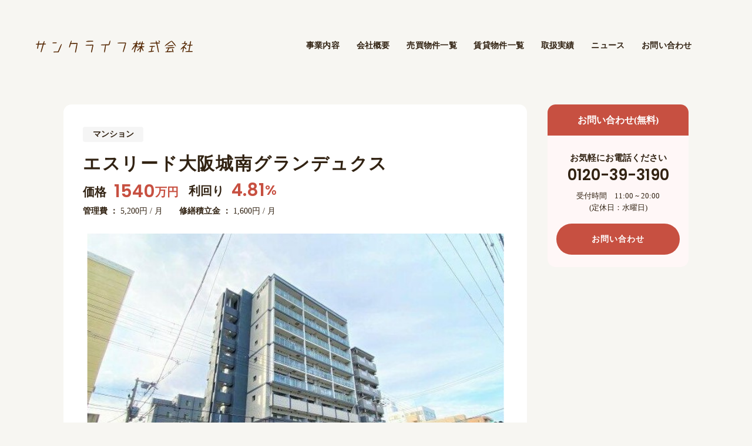

--- FILE ---
content_type: text/html; charset=UTF-8
request_url: https://sanclife.co.jp/property/buy/%E3%82%A8%E3%82%B9%E3%83%AA%E3%83%BC%E3%83%89%E5%A4%A7%E9%98%AA%E5%9F%8E%E5%8D%97%E3%82%B0%E3%83%A9%E3%83%B3%E3%83%87%E3%83%A5%E3%82%AF%E3%82%B9/
body_size: 9582
content:
<!DOCTYPE html>
<html lang="ja">
<head>
<meta charset="UTF-8" />
<meta http-equiv="X-UA-Compatible" content="IE=edge">
<meta name="viewport" content="width=device-width, initial-scale=1">
<meta name="format-detection" content="telephone=no">
<link rel="profile" href="https://gmpg.org/xfn/11" />
<link rel="stylesheet" href="https://use.typekit.net/ezb8sax.css">
<link rel="apple-touch-icon" sizes="180x180" href="https://sanclife.co.jp/wp-content/themes/sanclife/assets/images/apple-touch-icon.png">
<link rel="icon" type="image/png" sizes="32x32" href="https://sanclife.co.jp/wp-content/themes/sanclife/assets/images/favicon-32x32.png">
<link rel="icon" type="image/png" sizes="16x16" href="https://sanclife.co.jp/wp-content/themes/sanclife/assets/images/favicon-16x16.png">
<link rel="shortcut icon" href="https://sanclife.co.jp/wp-content/themes/sanclife/assets/images/favicon.ico">



<title>エスリード大阪城南グランデュクス | サンクライフ株式会社</title>
<meta name='robots' content='max-image-preview:large' />
<link rel='dns-prefetch' href='//unpkg.com' />
<link rel="alternate" title="oEmbed (JSON)" type="application/json+oembed" href="https://sanclife.co.jp/wp-json/oembed/1.0/embed?url=https%3A%2F%2Fsanclife.co.jp%2Fproperty%2Fbuy%2F%25e3%2582%25a8%25e3%2582%25b9%25e3%2583%25aa%25e3%2583%25bc%25e3%2583%2589%25e5%25a4%25a7%25e9%2598%25aa%25e5%259f%258e%25e5%258d%2597%25e3%2582%25b0%25e3%2583%25a9%25e3%2583%25b3%25e3%2583%2587%25e3%2583%25a5%25e3%2582%25af%25e3%2582%25b9%2F" />
<link rel="alternate" title="oEmbed (XML)" type="text/xml+oembed" href="https://sanclife.co.jp/wp-json/oembed/1.0/embed?url=https%3A%2F%2Fsanclife.co.jp%2Fproperty%2Fbuy%2F%25e3%2582%25a8%25e3%2582%25b9%25e3%2583%25aa%25e3%2583%25bc%25e3%2583%2589%25e5%25a4%25a7%25e9%2598%25aa%25e5%259f%258e%25e5%258d%2597%25e3%2582%25b0%25e3%2583%25a9%25e3%2583%25b3%25e3%2583%2587%25e3%2583%25a5%25e3%2582%25af%25e3%2582%25b9%2F&#038;format=xml" />
<style id='wp-img-auto-sizes-contain-inline-css' type='text/css'>
img:is([sizes=auto i],[sizes^="auto," i]){contain-intrinsic-size:3000px 1500px}
/*# sourceURL=wp-img-auto-sizes-contain-inline-css */
</style>
<style id='wp-emoji-styles-inline-css' type='text/css'>

	img.wp-smiley, img.emoji {
		display: inline !important;
		border: none !important;
		box-shadow: none !important;
		height: 1em !important;
		width: 1em !important;
		margin: 0 0.07em !important;
		vertical-align: -0.1em !important;
		background: none !important;
		padding: 0 !important;
	}
/*# sourceURL=wp-emoji-styles-inline-css */
</style>
<style id='wp-block-library-inline-css' type='text/css'>
:root{--wp-block-synced-color:#7a00df;--wp-block-synced-color--rgb:122,0,223;--wp-bound-block-color:var(--wp-block-synced-color);--wp-editor-canvas-background:#ddd;--wp-admin-theme-color:#007cba;--wp-admin-theme-color--rgb:0,124,186;--wp-admin-theme-color-darker-10:#006ba1;--wp-admin-theme-color-darker-10--rgb:0,107,160.5;--wp-admin-theme-color-darker-20:#005a87;--wp-admin-theme-color-darker-20--rgb:0,90,135;--wp-admin-border-width-focus:2px}@media (min-resolution:192dpi){:root{--wp-admin-border-width-focus:1.5px}}.wp-element-button{cursor:pointer}:root .has-very-light-gray-background-color{background-color:#eee}:root .has-very-dark-gray-background-color{background-color:#313131}:root .has-very-light-gray-color{color:#eee}:root .has-very-dark-gray-color{color:#313131}:root .has-vivid-green-cyan-to-vivid-cyan-blue-gradient-background{background:linear-gradient(135deg,#00d084,#0693e3)}:root .has-purple-crush-gradient-background{background:linear-gradient(135deg,#34e2e4,#4721fb 50%,#ab1dfe)}:root .has-hazy-dawn-gradient-background{background:linear-gradient(135deg,#faaca8,#dad0ec)}:root .has-subdued-olive-gradient-background{background:linear-gradient(135deg,#fafae1,#67a671)}:root .has-atomic-cream-gradient-background{background:linear-gradient(135deg,#fdd79a,#004a59)}:root .has-nightshade-gradient-background{background:linear-gradient(135deg,#330968,#31cdcf)}:root .has-midnight-gradient-background{background:linear-gradient(135deg,#020381,#2874fc)}:root{--wp--preset--font-size--normal:16px;--wp--preset--font-size--huge:42px}.has-regular-font-size{font-size:1em}.has-larger-font-size{font-size:2.625em}.has-normal-font-size{font-size:var(--wp--preset--font-size--normal)}.has-huge-font-size{font-size:var(--wp--preset--font-size--huge)}.has-text-align-center{text-align:center}.has-text-align-left{text-align:left}.has-text-align-right{text-align:right}.has-fit-text{white-space:nowrap!important}#end-resizable-editor-section{display:none}.aligncenter{clear:both}.items-justified-left{justify-content:flex-start}.items-justified-center{justify-content:center}.items-justified-right{justify-content:flex-end}.items-justified-space-between{justify-content:space-between}.screen-reader-text{border:0;clip-path:inset(50%);height:1px;margin:-1px;overflow:hidden;padding:0;position:absolute;width:1px;word-wrap:normal!important}.screen-reader-text:focus{background-color:#ddd;clip-path:none;color:#444;display:block;font-size:1em;height:auto;left:5px;line-height:normal;padding:15px 23px 14px;text-decoration:none;top:5px;width:auto;z-index:100000}html :where(.has-border-color){border-style:solid}html :where([style*=border-top-color]){border-top-style:solid}html :where([style*=border-right-color]){border-right-style:solid}html :where([style*=border-bottom-color]){border-bottom-style:solid}html :where([style*=border-left-color]){border-left-style:solid}html :where([style*=border-width]){border-style:solid}html :where([style*=border-top-width]){border-top-style:solid}html :where([style*=border-right-width]){border-right-style:solid}html :where([style*=border-bottom-width]){border-bottom-style:solid}html :where([style*=border-left-width]){border-left-style:solid}html :where(img[class*=wp-image-]){height:auto;max-width:100%}:where(figure){margin:0 0 1em}html :where(.is-position-sticky){--wp-admin--admin-bar--position-offset:var(--wp-admin--admin-bar--height,0px)}@media screen and (max-width:600px){html :where(.is-position-sticky){--wp-admin--admin-bar--position-offset:0px}}

/*# sourceURL=wp-block-library-inline-css */
</style><style id='global-styles-inline-css' type='text/css'>
:root{--wp--preset--aspect-ratio--square: 1;--wp--preset--aspect-ratio--4-3: 4/3;--wp--preset--aspect-ratio--3-4: 3/4;--wp--preset--aspect-ratio--3-2: 3/2;--wp--preset--aspect-ratio--2-3: 2/3;--wp--preset--aspect-ratio--16-9: 16/9;--wp--preset--aspect-ratio--9-16: 9/16;--wp--preset--color--black: #000000;--wp--preset--color--cyan-bluish-gray: #abb8c3;--wp--preset--color--white: #ffffff;--wp--preset--color--pale-pink: #f78da7;--wp--preset--color--vivid-red: #cf2e2e;--wp--preset--color--luminous-vivid-orange: #ff6900;--wp--preset--color--luminous-vivid-amber: #fcb900;--wp--preset--color--light-green-cyan: #7bdcb5;--wp--preset--color--vivid-green-cyan: #00d084;--wp--preset--color--pale-cyan-blue: #8ed1fc;--wp--preset--color--vivid-cyan-blue: #0693e3;--wp--preset--color--vivid-purple: #9b51e0;--wp--preset--gradient--vivid-cyan-blue-to-vivid-purple: linear-gradient(135deg,rgb(6,147,227) 0%,rgb(155,81,224) 100%);--wp--preset--gradient--light-green-cyan-to-vivid-green-cyan: linear-gradient(135deg,rgb(122,220,180) 0%,rgb(0,208,130) 100%);--wp--preset--gradient--luminous-vivid-amber-to-luminous-vivid-orange: linear-gradient(135deg,rgb(252,185,0) 0%,rgb(255,105,0) 100%);--wp--preset--gradient--luminous-vivid-orange-to-vivid-red: linear-gradient(135deg,rgb(255,105,0) 0%,rgb(207,46,46) 100%);--wp--preset--gradient--very-light-gray-to-cyan-bluish-gray: linear-gradient(135deg,rgb(238,238,238) 0%,rgb(169,184,195) 100%);--wp--preset--gradient--cool-to-warm-spectrum: linear-gradient(135deg,rgb(74,234,220) 0%,rgb(151,120,209) 20%,rgb(207,42,186) 40%,rgb(238,44,130) 60%,rgb(251,105,98) 80%,rgb(254,248,76) 100%);--wp--preset--gradient--blush-light-purple: linear-gradient(135deg,rgb(255,206,236) 0%,rgb(152,150,240) 100%);--wp--preset--gradient--blush-bordeaux: linear-gradient(135deg,rgb(254,205,165) 0%,rgb(254,45,45) 50%,rgb(107,0,62) 100%);--wp--preset--gradient--luminous-dusk: linear-gradient(135deg,rgb(255,203,112) 0%,rgb(199,81,192) 50%,rgb(65,88,208) 100%);--wp--preset--gradient--pale-ocean: linear-gradient(135deg,rgb(255,245,203) 0%,rgb(182,227,212) 50%,rgb(51,167,181) 100%);--wp--preset--gradient--electric-grass: linear-gradient(135deg,rgb(202,248,128) 0%,rgb(113,206,126) 100%);--wp--preset--gradient--midnight: linear-gradient(135deg,rgb(2,3,129) 0%,rgb(40,116,252) 100%);--wp--preset--font-size--small: 13px;--wp--preset--font-size--medium: 20px;--wp--preset--font-size--large: 36px;--wp--preset--font-size--x-large: 42px;--wp--preset--spacing--20: 0.44rem;--wp--preset--spacing--30: 0.67rem;--wp--preset--spacing--40: 1rem;--wp--preset--spacing--50: 1.5rem;--wp--preset--spacing--60: 2.25rem;--wp--preset--spacing--70: 3.38rem;--wp--preset--spacing--80: 5.06rem;--wp--preset--shadow--natural: 6px 6px 9px rgba(0, 0, 0, 0.2);--wp--preset--shadow--deep: 12px 12px 50px rgba(0, 0, 0, 0.4);--wp--preset--shadow--sharp: 6px 6px 0px rgba(0, 0, 0, 0.2);--wp--preset--shadow--outlined: 6px 6px 0px -3px rgb(255, 255, 255), 6px 6px rgb(0, 0, 0);--wp--preset--shadow--crisp: 6px 6px 0px rgb(0, 0, 0);}:where(.is-layout-flex){gap: 0.5em;}:where(.is-layout-grid){gap: 0.5em;}body .is-layout-flex{display: flex;}.is-layout-flex{flex-wrap: wrap;align-items: center;}.is-layout-flex > :is(*, div){margin: 0;}body .is-layout-grid{display: grid;}.is-layout-grid > :is(*, div){margin: 0;}:where(.wp-block-columns.is-layout-flex){gap: 2em;}:where(.wp-block-columns.is-layout-grid){gap: 2em;}:where(.wp-block-post-template.is-layout-flex){gap: 1.25em;}:where(.wp-block-post-template.is-layout-grid){gap: 1.25em;}.has-black-color{color: var(--wp--preset--color--black) !important;}.has-cyan-bluish-gray-color{color: var(--wp--preset--color--cyan-bluish-gray) !important;}.has-white-color{color: var(--wp--preset--color--white) !important;}.has-pale-pink-color{color: var(--wp--preset--color--pale-pink) !important;}.has-vivid-red-color{color: var(--wp--preset--color--vivid-red) !important;}.has-luminous-vivid-orange-color{color: var(--wp--preset--color--luminous-vivid-orange) !important;}.has-luminous-vivid-amber-color{color: var(--wp--preset--color--luminous-vivid-amber) !important;}.has-light-green-cyan-color{color: var(--wp--preset--color--light-green-cyan) !important;}.has-vivid-green-cyan-color{color: var(--wp--preset--color--vivid-green-cyan) !important;}.has-pale-cyan-blue-color{color: var(--wp--preset--color--pale-cyan-blue) !important;}.has-vivid-cyan-blue-color{color: var(--wp--preset--color--vivid-cyan-blue) !important;}.has-vivid-purple-color{color: var(--wp--preset--color--vivid-purple) !important;}.has-black-background-color{background-color: var(--wp--preset--color--black) !important;}.has-cyan-bluish-gray-background-color{background-color: var(--wp--preset--color--cyan-bluish-gray) !important;}.has-white-background-color{background-color: var(--wp--preset--color--white) !important;}.has-pale-pink-background-color{background-color: var(--wp--preset--color--pale-pink) !important;}.has-vivid-red-background-color{background-color: var(--wp--preset--color--vivid-red) !important;}.has-luminous-vivid-orange-background-color{background-color: var(--wp--preset--color--luminous-vivid-orange) !important;}.has-luminous-vivid-amber-background-color{background-color: var(--wp--preset--color--luminous-vivid-amber) !important;}.has-light-green-cyan-background-color{background-color: var(--wp--preset--color--light-green-cyan) !important;}.has-vivid-green-cyan-background-color{background-color: var(--wp--preset--color--vivid-green-cyan) !important;}.has-pale-cyan-blue-background-color{background-color: var(--wp--preset--color--pale-cyan-blue) !important;}.has-vivid-cyan-blue-background-color{background-color: var(--wp--preset--color--vivid-cyan-blue) !important;}.has-vivid-purple-background-color{background-color: var(--wp--preset--color--vivid-purple) !important;}.has-black-border-color{border-color: var(--wp--preset--color--black) !important;}.has-cyan-bluish-gray-border-color{border-color: var(--wp--preset--color--cyan-bluish-gray) !important;}.has-white-border-color{border-color: var(--wp--preset--color--white) !important;}.has-pale-pink-border-color{border-color: var(--wp--preset--color--pale-pink) !important;}.has-vivid-red-border-color{border-color: var(--wp--preset--color--vivid-red) !important;}.has-luminous-vivid-orange-border-color{border-color: var(--wp--preset--color--luminous-vivid-orange) !important;}.has-luminous-vivid-amber-border-color{border-color: var(--wp--preset--color--luminous-vivid-amber) !important;}.has-light-green-cyan-border-color{border-color: var(--wp--preset--color--light-green-cyan) !important;}.has-vivid-green-cyan-border-color{border-color: var(--wp--preset--color--vivid-green-cyan) !important;}.has-pale-cyan-blue-border-color{border-color: var(--wp--preset--color--pale-cyan-blue) !important;}.has-vivid-cyan-blue-border-color{border-color: var(--wp--preset--color--vivid-cyan-blue) !important;}.has-vivid-purple-border-color{border-color: var(--wp--preset--color--vivid-purple) !important;}.has-vivid-cyan-blue-to-vivid-purple-gradient-background{background: var(--wp--preset--gradient--vivid-cyan-blue-to-vivid-purple) !important;}.has-light-green-cyan-to-vivid-green-cyan-gradient-background{background: var(--wp--preset--gradient--light-green-cyan-to-vivid-green-cyan) !important;}.has-luminous-vivid-amber-to-luminous-vivid-orange-gradient-background{background: var(--wp--preset--gradient--luminous-vivid-amber-to-luminous-vivid-orange) !important;}.has-luminous-vivid-orange-to-vivid-red-gradient-background{background: var(--wp--preset--gradient--luminous-vivid-orange-to-vivid-red) !important;}.has-very-light-gray-to-cyan-bluish-gray-gradient-background{background: var(--wp--preset--gradient--very-light-gray-to-cyan-bluish-gray) !important;}.has-cool-to-warm-spectrum-gradient-background{background: var(--wp--preset--gradient--cool-to-warm-spectrum) !important;}.has-blush-light-purple-gradient-background{background: var(--wp--preset--gradient--blush-light-purple) !important;}.has-blush-bordeaux-gradient-background{background: var(--wp--preset--gradient--blush-bordeaux) !important;}.has-luminous-dusk-gradient-background{background: var(--wp--preset--gradient--luminous-dusk) !important;}.has-pale-ocean-gradient-background{background: var(--wp--preset--gradient--pale-ocean) !important;}.has-electric-grass-gradient-background{background: var(--wp--preset--gradient--electric-grass) !important;}.has-midnight-gradient-background{background: var(--wp--preset--gradient--midnight) !important;}.has-small-font-size{font-size: var(--wp--preset--font-size--small) !important;}.has-medium-font-size{font-size: var(--wp--preset--font-size--medium) !important;}.has-large-font-size{font-size: var(--wp--preset--font-size--large) !important;}.has-x-large-font-size{font-size: var(--wp--preset--font-size--x-large) !important;}
/*# sourceURL=global-styles-inline-css */
</style>

<style id='classic-theme-styles-inline-css' type='text/css'>
/*! This file is auto-generated */
.wp-block-button__link{color:#fff;background-color:#32373c;border-radius:9999px;box-shadow:none;text-decoration:none;padding:calc(.667em + 2px) calc(1.333em + 2px);font-size:1.125em}.wp-block-file__button{background:#32373c;color:#fff;text-decoration:none}
/*# sourceURL=/wp-includes/css/classic-themes.min.css */
</style>
<link rel='stylesheet' id='common-style-css' href='https://sanclife.co.jp/wp-content/themes/sanclife/assets/css/style.css?ver=1768426669' type='text/css' media='all' />
<link rel='stylesheet' id='property-css' href='https://sanclife.co.jp/wp-content/themes/sanclife/assets/css/property.css?ver=1768426669' type='text/css' media='all' />
<script type="text/javascript" src="https://sanclife.co.jp/wp-content/themes/sanclife/assets/js/jquery.min.js?ver=1.0" id="core-jquery-js"></script>
<link rel="https://api.w.org/" href="https://sanclife.co.jp/wp-json/" /><link rel="alternate" title="JSON" type="application/json" href="https://sanclife.co.jp/wp-json/wp/v2/property/489" /><link rel="EditURI" type="application/rsd+xml" title="RSD" href="https://sanclife.co.jp/xmlrpc.php?rsd" />
<meta name="generator" content="WordPress 6.9" />
<link rel="canonical" href="https://sanclife.co.jp/property/buy/%e3%82%a8%e3%82%b9%e3%83%aa%e3%83%bc%e3%83%89%e5%a4%a7%e9%98%aa%e5%9f%8e%e5%8d%97%e3%82%b0%e3%83%a9%e3%83%b3%e3%83%87%e3%83%a5%e3%82%af%e3%82%b9/" />
<link rel='shortlink' href='https://sanclife.co.jp/?p=489' />
</head>
<body class="wp-singular property-template-default single single-property postid-489 wp-theme-sanclife">
<header id="header">
	<div class="p-header">
		<a href="https://sanclife.co.jp/" class="p-logo hover">
			<span class="p-logo__primary"><img src="https://sanclife.co.jp/wp-content/themes/sanclife/assets/images/common/logo.svg" alt="サンクライフ株式会社"></span>
			<span class="p-logo__white"><img src="https://sanclife.co.jp/wp-content/themes/sanclife/assets/images/common/logo-white.svg" alt="サンクライフ株式会社"></span>
		</a>
		<nav class="p-nav">
			<p class="p-nav__ttl font-em">MENU</p>
			<ul class="p-header__menu">
				<li>
					<a href="https://sanclife.co.jp/service/">事業内容</a>
				</li>
				<li>
					<a href="https://sanclife.co.jp/company/">会社概要</a>
				</li>
				<li>
					<a href="https://www.rakumachi.jp/property/realtor/znzPVBEX5B4%253D" target="_blank">売買物件一覧</a>
				</li>
				<li>
					<a href="https://sanclife.co.jp/property/rent">賃貸物件一覧</a>
				</li>
				<li>
					<a href="https://sanclife.co.jp/results/">取扱実績</a>
				</li>
				<li>
					<a href="https://sanclife.co.jp/news/">ニュース</a>
				</li>
				<li>
					<a href="https://sanclife.co.jp/contact/">お問い合わせ</a>
				</li>
			</ul>
		</nav>
		<div class="hamburger-box">
			<div class="hamburger-inner"></div>
		</div>
	</div>
</header>


<main id="contents">
    <div class="container">
        <div class="p-col">
            <div class="p-col__row">
                <div class="p-col__left">
                    <div class="p-property">
                        <div class="detail common-box">
                            <div id="top" class="js-section">
                                <div class="detail-cate">
                                    <span>マンション</span>
                                </div>
                                <h2 class="detail-name">エスリード大阪城南グランデュクス</h2>
                                <div class="detail-price">
                                    <p class="detail-price__item">
                                        <strong>価格</strong>
                                        <span class="cl-danger"><span class="num">1540</span>万円</span>
                                    </p>
                                    <p class="detail-price__item">
                                        <strong>利回り</strong>
                                        <span class="cl-danger"><span class="num">4.81</span><span class="font-percent">%</span></span>
                                    </p>
                                </div>
                                <div class="detail-info">
                                    <p><strong>管理費 ： </strong>5,200円 / 月</p>
                                    <p><strong>修繕積立金 ： </strong>1,600円 / 月</p>
                                </div>
                            </div>

                                                            <div class="detail-library">
                                    <div class="detail-slider-for js-slider-for">
                                                                                    <div>
                                                <div class="img-wrap"><img src="https://sanclife.co.jp/wp-content/uploads/2023/04/1-5.jpg" alt=""></div>
                                            </div>
                                                                                    <div>
                                                <div class="img-wrap"><img src="https://sanclife.co.jp/wp-content/uploads/2023/04/2-6.jpg" alt=""></div>
                                            </div>
                                                                                    <div>
                                                <div class="img-wrap"><img src="https://sanclife.co.jp/wp-content/uploads/2023/04/3-4.jpg" alt=""></div>
                                            </div>
                                                                            </div>
                                    <div class="detail-slider-nav js-slider-nav">
                                                                                    <div>
                                                <img src="https://sanclife.co.jp/wp-content/uploads/2023/04/1-5-118x85.jpg" alt="">
                                            </div>
                                                                                    <div>
                                                <img src="https://sanclife.co.jp/wp-content/uploads/2023/04/2-6-118x85.jpg" alt="">
                                            </div>
                                                                                    <div>
                                                <img src="https://sanclife.co.jp/wp-content/uploads/2023/04/3-4-118x85.jpg" alt="">
                                            </div>
                                                                            </div>
                                </div>
                            

                                                        <div class="buy-article">
                                <table class="tbl-style02">
                                    <tbody>
                                        <tr>
                                            <th>物件名</th>
                                            <td colspan="5">エスリード大阪城南グランデュクス</td>
                                        </tr>
                                        <tr>
                                            <th>所在地</th>
                                            <td colspan="5">大阪市東成区 大阪市東成区東小橋2丁目4-15<br>
                                                <!-- <a href="https://www.google.com/maps/search/大阪市東成区 大阪市東成区東小橋2丁目4-15" class="anchor" target="_blank">GoogleMap</a> -->
                                            </td>
                                        </tr>
                                        <tr>
                                            <th>沿線交通</th>
                                            <td colspan="5">JR大阪環状線 玉造駅 徒歩8分<br />
Osaka Metro千日前線 今里駅 徒歩10分</td>
                                        </tr>
                                        <tr>
                                            <th>販売価格</th>
                                            <td>1,540万円</td>
                                            <th>表面利回り</th>
                                            <td>4.81%</td>
                                            <th>想定年間収入</th>
                                            <td>74万円</td>
                                        </tr>
                                        <tr>
                                            <th>管理費<br class="d-none d-md-block">(月額）</th>
                                            <td>5,200円 / 月</td>
                                            <th>修繕積立金<br class="d-none d-md-block">(月額）</th>
                                            <td>1,600円/月</td>
                                            <th>その他費用</th>
                                            <td>-</td>
                                        </tr>
                                        <tr>
                                            <th>管理形態</th>
                                            <td>全部委託/巡回</td>
                                            <th>建物構造</th>
                                            <td>RC</td>
                                            <th>所在階</th>
                                            <td>10階建</td>
                                        </tr>
                                        <tr>
                                            <th>種目</th>
                                            <td>マンション</td>
                                            <th>築年数</th>
                                            <td>7年</td>
                                            <th>専用面積</th>
                                            <td>21.22㎡</td>
                                        </tr>
                                        <tr>
                                            <th>バルコニー面積</th>
                                            <td>㎡</td>
                                            <th>方角</th>
                                            <td></td>
                                            <th>間取り</th>
                                            <td>1K</td>
                                        </tr>
                                        <tr>
                                            <th>主要採光面</th>
                                            <td></td>
                                            <th>総戸数</th>
                                            <td>106</td>
                                            <th>駐車場</th>
                                            <td>有</td>
                                        </tr>
                                        <tr>
                                            <th>土地権利</th>
                                            <td>所有権</td>
                                            <th>用途地域</th>
                                            <td>商業地域</td>
                                            <th>現況</th>
                                            <td>賃貸中</td>
                                        </tr>
                                        <tr>
                                            <th>引渡可能年月</th>
                                            <td></td>
                                            <th>取引態様</th>
                                            <td colspan="3">仲介</td>
                                        </tr>
                                        <tr>
                                            <th>備考</th>
                                            <td colspan="5"></td>
                                        </tr>
                                    </tbody>
                                </table>
                            </div>

                            <div class="p-contact ">
    <div class="container">
        <div class="p-contact__box">
            <h2 class="p-contact__ttl">空室情報や物件見学など<br>お気軽にお問い合わせください。</h2>
            <p class="p-contact__sub">(定休日：水曜日 営業時間：11:00～20:00)</p>
            <div class="p-contact__phone">
                <a href="tel:0120393190">tel: 0120-39-3190</a>
            </div>
            <div class="p-contact__btn">
                <a href="https://sanclife.co.jp/contact/" class="btn btn-common">
                    <span class="text-mask">
                        <span class="normal-text">お問い合わせ（無料）</span>
                        <span class="hover-text">お問い合わせ（無料）</span>
                    </span>
                </a>
            </div>
        </div>
    </div>
</div>
                        </div>
                    </div>
                </div>
                <div class="p-col__right js-scroll-fix">
                    <div class="scroll-fix">
                        <!-- <div class="p-anchorlink">
                            <ul>
                                <li>
                                    <a href="#top" class="anchor-link is-active">TOP</a>
                                </li>
                                <li>
                                    <a href="#property" class="anchor-link">物件情報</a>
                                </li>
                                <li>
                                    <a href="#nearby" class="anchor-link">周辺情報</a>
                                </li>
                            </ul>
                        </div> -->
                        <div class="p-contact-right mt-0">
                            <p class="ttl text-center">お問い合わせ(無料)</p>
                            <div class="body">
                                <p class="sub">お気軽にお電話ください</p>
                                <p class="phone">
                                    <a href="tel:0120393190">0120-39-3190</a>
                                </p>
                                <p class="txt">
                                    受付時間　11:00 ~ 20:00<br>
                                    (定休日：水曜日)
                                </p>
                                <a href="https://sanclife.co.jp/contact/" class="btn btn-common btn-common--small">
                                    <span class="text-mask">
                                        <span class="normal-text">お問い合わせ</span>
                                        <span class="hover-text">お問い合わせ</span>
                                    </span>
                                </a>
                            </div>
                        </div>
                    </div>
                </div>
            </div>
        </div>
    </div>
</main>

<div class="p-common">
    <a href="https://sanclife.co.jp/staff/" class="p-common__item">
        <div class="p-common__item__bg" style="background-image: url(https://sanclife.co.jp/wp-content/themes/sanclife/assets/images/common/bg_member.jpg);"></div>
        <div class="p-common__item__info">
            <h3 class="p-common__item__ttl font-en">STAFF</h3>
            <p class="p-common__item__sub">スタッフ紹介</p>
        </div>
    </a>
    <a href="https://sanclife.co.jp/service/" class="p-common__item">
        <div class="p-common__item__bg" style="background-image: url(https://sanclife.co.jp/wp-content/themes/sanclife/assets/images/common/bg_service.jpg);"></div>
        <div class="p-common__item__info">
            <h3 class="p-common__item__ttl font-en">SERVICE</h3>
            <p class="p-common__item__sub">事業内容</p>
        </div>
    </a>
</div>

<div class="breadcrumb">
    <div class="container">
        <ul>
            <li><a href="https://sanclife.co.jp" class="font-en">HOME</a></li>
                                </ul>
    </div>
</div>

<footer class="p-footer">
    <div class="container">
        <div class="p-footer__info">
            <div class="p-footer__left">
                <div class="p-footer__col">
                    <h3 class="p-footer__ttl font-en">CONTENTS</h3>
                    <ul class="p-footer__nav">
                        <li><a href="https://sanclife.co.jp">トップページ</a></li>
                        <li><a href="https://sanclife.co.jp/company/">会社概要</a></li>
                        <li><a href="https://sanclife.co.jp/service/trading_brokerage/">売買仲介</a></li>
                        <li><a href="https://sanclife.co.jp/service/rental_brokerage/">賃貸仲介</a></li>
                        <li><a href="https://sanclife.co.jp/service/management/">賃貸管理</a></li>
                        <li><a href="https://sanclife.co.jp/service/recovery_waste/">不用品回収の流れ</a></li>
                        <li><a href="https://www.rakumachi.jp/property/realtor/znzPVBEX5B4%253D"  target="_blank">売買物件一覧</a></li>
                        <li><a href="https://sanclife.co.jp/property/rent/">賃貸物件一覧</a></li>
                        <li><a href="https://sanclife.co.jp/results/">実績一覧</a></li>
                        <li><a href="https://sanclife.co.jp/news/">ニュース</a></li>
                    </ul>
                </div>
                <div class="p-footer__col">
                    <h3 class="p-footer__ttl font-en">ADDRESS</h3>
                    <p class="p-footer__addr">兵庫県 神戸市中央区江戸町<br class="d-none d-md-block">98-1東町江戸町ビル501</p>
                </div>
            </div>
            <div class="p-footer__right">
                <div class="tel-wrap">
                    <p><a href="tel:0120393190" class="tel-wrap__num font-en">0120-39-3190</a></p>
                    <p class="p-footer__txt tel-wrap__txt mt-0">受付時間　11:00 ~ 20:00(定休日：水曜日)</p>
                </div>
                <p><a href="https://sanclife.co.jp/contact/" class="btn btn-contact">CONTACT FORM</a></p>
                <!-- <p class="p-footer__txt">フォームでのお問い合わせは<a href="#" class="text-link">こちら</a>から</p> -->
            </div>
        </div>
        <div class="p-footer__bottom">
            <nav class="p-footer__social">
                <a href="https://www.facebook.com/sanclife" target="_blank" rel="noopener noreferrer" class="hover"><img src="https://sanclife.co.jp/wp-content/themes/sanclife/assets/images/common/icon_fb.svg" alt="facebook"></a>
                <a href="https://www.instagram.com/sanclife5/" target="_blank" rel="noopener noreferrer" class="hover"><img src="https://sanclife.co.jp/wp-content/themes/sanclife/assets/images/common/icon_ins.svg" alt="instagram"></a>
            </nav>
            <p class="copyright font-en">© サンクライフ株式会社 All rights reserved.</p>
        </div>
    </div>
</footer>

<script type="speculationrules">
{"prefetch":[{"source":"document","where":{"and":[{"href_matches":"/*"},{"not":{"href_matches":["/wp-*.php","/wp-admin/*","/wp-content/uploads/*","/wp-content/*","/wp-content/plugins/*","/wp-content/themes/sanclife/*","/*\\?(.+)"]}},{"not":{"selector_matches":"a[rel~=\"nofollow\"]"}},{"not":{"selector_matches":".no-prefetch, .no-prefetch a"}}]},"eagerness":"conservative"}]}
</script>
<script type="text/javascript" src="https://unpkg.com/scrollreveal@4.0.0/dist/scrollreveal?ver=1.0" id="scrollreveal1-js"></script>
<script type="text/javascript" src="https://unpkg.com/scrollreveal@4.0.0/dist/scrollreveal.min.js?ver=1.0" id="scrollreveal-js"></script>
<script type="text/javascript" src="https://sanclife.co.jp/wp-content/themes/sanclife/assets/js/wow.min.js?ver=1.0" id="wow-js"></script>
<script type="text/javascript" src="https://sanclife.co.jp/wp-content/themes/sanclife/assets/js/jquery.inview.min.js?ver=1.0" id="inview-js"></script>
<script type="text/javascript" src="https://sanclife.co.jp/wp-content/themes/sanclife/assets/js/slick.min.js?ver=1.0" id="slick-js"></script>
<script type="text/javascript" src="https://sanclife.co.jp/wp-content/themes/sanclife/assets/js/fixHeight.js?ver=1.0" id="fixHeight-js"></script>
<script type="text/javascript" src="https://sanclife.co.jp/wp-content/themes/sanclife/assets/js/script.js?ver=1768426669" id="main-js"></script>
<script id="wp-emoji-settings" type="application/json">
{"baseUrl":"https://s.w.org/images/core/emoji/17.0.2/72x72/","ext":".png","svgUrl":"https://s.w.org/images/core/emoji/17.0.2/svg/","svgExt":".svg","source":{"concatemoji":"https://sanclife.co.jp/wp-includes/js/wp-emoji-release.min.js?ver=6.9"}}
</script>
<script type="module">
/* <![CDATA[ */
/*! This file is auto-generated */
const a=JSON.parse(document.getElementById("wp-emoji-settings").textContent),o=(window._wpemojiSettings=a,"wpEmojiSettingsSupports"),s=["flag","emoji"];function i(e){try{var t={supportTests:e,timestamp:(new Date).valueOf()};sessionStorage.setItem(o,JSON.stringify(t))}catch(e){}}function c(e,t,n){e.clearRect(0,0,e.canvas.width,e.canvas.height),e.fillText(t,0,0);t=new Uint32Array(e.getImageData(0,0,e.canvas.width,e.canvas.height).data);e.clearRect(0,0,e.canvas.width,e.canvas.height),e.fillText(n,0,0);const a=new Uint32Array(e.getImageData(0,0,e.canvas.width,e.canvas.height).data);return t.every((e,t)=>e===a[t])}function p(e,t){e.clearRect(0,0,e.canvas.width,e.canvas.height),e.fillText(t,0,0);var n=e.getImageData(16,16,1,1);for(let e=0;e<n.data.length;e++)if(0!==n.data[e])return!1;return!0}function u(e,t,n,a){switch(t){case"flag":return n(e,"\ud83c\udff3\ufe0f\u200d\u26a7\ufe0f","\ud83c\udff3\ufe0f\u200b\u26a7\ufe0f")?!1:!n(e,"\ud83c\udde8\ud83c\uddf6","\ud83c\udde8\u200b\ud83c\uddf6")&&!n(e,"\ud83c\udff4\udb40\udc67\udb40\udc62\udb40\udc65\udb40\udc6e\udb40\udc67\udb40\udc7f","\ud83c\udff4\u200b\udb40\udc67\u200b\udb40\udc62\u200b\udb40\udc65\u200b\udb40\udc6e\u200b\udb40\udc67\u200b\udb40\udc7f");case"emoji":return!a(e,"\ud83e\u1fac8")}return!1}function f(e,t,n,a){let r;const o=(r="undefined"!=typeof WorkerGlobalScope&&self instanceof WorkerGlobalScope?new OffscreenCanvas(300,150):document.createElement("canvas")).getContext("2d",{willReadFrequently:!0}),s=(o.textBaseline="top",o.font="600 32px Arial",{});return e.forEach(e=>{s[e]=t(o,e,n,a)}),s}function r(e){var t=document.createElement("script");t.src=e,t.defer=!0,document.head.appendChild(t)}a.supports={everything:!0,everythingExceptFlag:!0},new Promise(t=>{let n=function(){try{var e=JSON.parse(sessionStorage.getItem(o));if("object"==typeof e&&"number"==typeof e.timestamp&&(new Date).valueOf()<e.timestamp+604800&&"object"==typeof e.supportTests)return e.supportTests}catch(e){}return null}();if(!n){if("undefined"!=typeof Worker&&"undefined"!=typeof OffscreenCanvas&&"undefined"!=typeof URL&&URL.createObjectURL&&"undefined"!=typeof Blob)try{var e="postMessage("+f.toString()+"("+[JSON.stringify(s),u.toString(),c.toString(),p.toString()].join(",")+"));",a=new Blob([e],{type:"text/javascript"});const r=new Worker(URL.createObjectURL(a),{name:"wpTestEmojiSupports"});return void(r.onmessage=e=>{i(n=e.data),r.terminate(),t(n)})}catch(e){}i(n=f(s,u,c,p))}t(n)}).then(e=>{for(const n in e)a.supports[n]=e[n],a.supports.everything=a.supports.everything&&a.supports[n],"flag"!==n&&(a.supports.everythingExceptFlag=a.supports.everythingExceptFlag&&a.supports[n]);var t;a.supports.everythingExceptFlag=a.supports.everythingExceptFlag&&!a.supports.flag,a.supports.everything||((t=a.source||{}).concatemoji?r(t.concatemoji):t.wpemoji&&t.twemoji&&(r(t.twemoji),r(t.wpemoji)))});
//# sourceURL=https://sanclife.co.jp/wp-includes/js/wp-emoji-loader.min.js
/* ]]> */
</script>
</body>
</html>


--- FILE ---
content_type: text/css
request_url: https://sanclife.co.jp/wp-content/themes/sanclife/assets/css/style.css?ver=1768426669
body_size: 16149
content:
* {
	box-sizing: border-box;
}

html,
body {
	overflow-x: hidden;
}

html {
	font-size: 2.66667vw;
}

html.noscroll {
	position: fixed;
	overflow-y: hidden !important;
	left: 0;
	right: 0;
	bottom: 0;
	z-index: -1;
}

body {
	margin: 0;
	font-family: "游ゴシック","Yu Gothic","游ゴシック体","YuGothic","メイリオ","Meiryo","ＭＳ Ｐゴシック","MS PGothic","ヒラギノ角ゴ Pro W3","Hiragino Kaku Gothic Pro";
	font-size: 1.4rem;
	font-weight: 500;
	line-height: 1.5;
	color: #312212;
	text-align: left;
	background-color: #f7f6f2;
}

h1,
h2,
h3,
h4,
h5,
h6,
p {
	margin: 0;
}

ol,
ul,
dl {
	list-style-type: none;
	margin: 0;
	padding-left: 0;
}

b,
strong {
	font-weight: 700;
}

a {
	background-color: transparent;
	color: inherit;
	text-decoration: none;
}

img {
	vertical-align: middle;
	border-style: none;
	max-width: 100%;
	height: auto;
}

figure {
	margin: 0;
}

table {
	border-collapse: collapse;
}

th {
	font-weight: 500;
	text-align: inherit;
	text-align: -webkit-match-parent;
}

input,
button,
select,
optgroup,
textarea {
	margin: 0;
	font-family: inherit;
	font-size: inherit;
	line-height: inherit;
}

button,
input {
	overflow: visible;
}

button,
select {
	text-transform: none;
}

select {
	word-wrap: normal;
}

button,
[type=button],
[type=reset],
[type=submit] {
	-webkit-appearance: button;
}

textarea {
	overflow: auto;
	resize: vertical;
}

[type=number]::-webkit-inner-spin-button,
[type=number]::-webkit-outer-spin-button {
	height: auto;
}

[type=search] {
	outline-offset: -2px;
	-webkit-appearance: none;
}

[type=search]::-webkit-search-decoration {
	-webkit-appearance: none;
}

[hidden] {
	display: none !important;
}

.aligncenter {
	text-align: center;
}

.alignright {
	text-align: right;
}

.alignleft {
	text-align: left;
}

img.aligncenter {
	display: block;
	margin: auto;
}

img.alignright {
	display: block;
	margin-left: auto;
}

img.alignleft {
	display: block;
	margin-right: auto;
}

.container {
	margin: auto;
	max-width: 111rem;
	padding-left: 1.5rem;
	padding-right: 1.5rem;
	width: 100%;
}

.inner {
	margin: auto;
	max-width: 92.4rem;
	padding-left: 1.5rem;
	padding-right: 1.5rem;
	width: 100%;
}

.d-none {
	display: none !important;
}

.d-block {
	display: block !important;
}

.d-flex {
	display: flex !important;
}

.m-0 {
	margin: 0 !important;
}

.mt-0,
.my-0 {
	margin-top: 0 !important;
}

.mr-0,
.mx-0 {
	margin-right: 0 !important;
}

.mb-0,
.my-0 {
	margin-bottom: 0 !important;
}

.ml-0,
.mx-0 {
	margin-left: 0 !important;
}

.m-5 {
	margin: .5rem !important;
}

.mt-5,
.my-5 {
	margin-top: .5rem !important;
}

.mr-5,
.mx-5 {
	margin-right: .5rem !important;
}

.mb-5,
.my-5 {
	margin-bottom: .5rem !important;
}

.ml-5,
.mx-5 {
	margin-left: .5rem !important;
}

.m-10 {
	margin: 1rem !important;
}

.mt-10,
.my-10 {
	margin-top: 1rem !important;
}

.mr-10,
.mx-10 {
	margin-right: 1rem !important;
}

.mb-10,
.my-10 {
	margin-bottom: 1rem !important;
}

.ml-10,
.mx-10 {
	margin-left: 1rem !important;
}

.m-20 {
	margin: 2rem !important;
}

.mt-20,
.my-20 {
	margin-top: 2rem !important;
}

.mr-20,
.mx-20 {
	margin-right: 2rem !important;
}

.mb-20,
.my-20 {
	margin-bottom: 2rem !important;
}

.ml-20,
.mx-20 {
	margin-left: 2rem !important;
}

.m-30 {
	margin: 3rem !important;
}

.mt-30,
.my-30 {
	margin-top: 3rem !important;
}

.mr-30,
.mx-30 {
	margin-right: 3rem !important;
}

.mb-30,
.my-30 {
	margin-bottom: 3rem !important;
}

.ml-30,
.mx-30 {
	margin-left: 3rem !important;
}

.m-60 {
	margin: 6rem !important;
}

.mt-60,
.my-60 {
	margin-top: 6rem !important;
}

.mr-60,
.mx-60 {
	margin-right: 6rem !important;
}

.mb-60,
.my-60 {
	margin-bottom: 6rem !important;
}

.ml-60,
.mx-60 {
	margin-left: 6rem !important;
}

.p-0 {
	padding: 0 !important;
}

.pt-0,
.py-0 {
	padding-top: 0 !important;
}

.pr-0,
.px-0 {
	padding-right: 0 !important;
}

.pb-0,
.py-0 {
	padding-bottom: 0 !important;
}

.pl-0,
.px-0 {
	padding-left: 0 !important;
}

.p-5 {
	padding: .5rem !important;
}

.pt-5,
.py-5 {
	padding-top: .5rem !important;
}

.pr-5,
.px-5 {
	padding-right: .5rem !important;
}

.pb-5,
.py-5 {
	padding-bottom: .5rem !important;
}

.pl-5,
.px-5 {
	padding-left: .5rem !important;
}

.p-10 {
	padding: 1rem !important;
}

.pt-10,
.py-10 {
	padding-top: 1rem !important;
}

.pr-10,
.px-10 {
	padding-right: 1rem !important;
}

.pb-10,
.py-10 {
	padding-bottom: 1rem !important;
}

.pl-10,
.px-10 {
	padding-left: 1rem !important;
}

.p-20 {
	padding: 2rem !important;
}

.pt-20,
.py-20 {
	padding-top: 2rem !important;
}

.pr-20,
.px-20 {
	padding-right: 2rem !important;
}

.pb-20,
.py-20 {
	padding-bottom: 2rem !important;
}

.pl-20,
.px-20 {
	padding-left: 2rem !important;
}

.p-30 {
	padding: 3rem !important;
}

.pt-30,
.py-30 {
	padding-top: 3rem !important;
}

.pr-30,
.px-30 {
	padding-right: 3rem !important;
}

.pb-30,
.py-30 {
	padding-bottom: 3rem !important;
}

.pl-30,
.px-30 {
	padding-left: 3rem !important;
}

.p-60 {
	padding: 6rem !important;
}

.pt-60,
.py-60 {
	padding-top: 6rem !important;
}

.pr-60,
.px-60 {
	padding-right: 6rem !important;
}

.pb-60,
.py-60 {
	padding-bottom: 6rem !important;
}

.pl-60,
.px-60 {
	padding-left: 6rem !important;
}

.m-n5 {
	margin: -0.5rem !important;
}

.mt-n5,
.my-n5 {
	margin-top: -0.5rem !important;
}

.mr-n5,
.mx-n5 {
	margin-right: -0.5rem !important;
}

.mb-n5,
.my-n5 {
	margin-bottom: -0.5rem !important;
}

.ml-n5,
.mx-n5 {
	margin-left: -0.5rem !important;
}

.m-n10 {
	margin: -1rem !important;
}

.mt-n10,
.my-n10 {
	margin-top: -1rem !important;
}

.mr-n10,
.mx-n10 {
	margin-right: -1rem !important;
}

.mb-n10,
.my-n10 {
	margin-bottom: -1rem !important;
}

.ml-n10,
.mx-n10 {
	margin-left: -1rem !important;
}

.m-n20 {
	margin: -2rem !important;
}

.mt-n20,
.my-n20 {
	margin-top: -2rem !important;
}

.mr-n20,
.mx-n20 {
	margin-right: -2rem !important;
}

.mb-n20,
.my-n20 {
	margin-bottom: -2rem !important;
}

.ml-n20,
.mx-n20 {
	margin-left: -2rem !important;
}

.m-n30 {
	margin: -3rem !important;
}

.mt-n30,
.my-n30 {
	margin-top: -3rem !important;
}

.mr-n30,
.mx-n30 {
	margin-right: -3rem !important;
}

.mb-n30,
.my-n30 {
	margin-bottom: -3rem !important;
}

.ml-n30,
.mx-n30 {
	margin-left: -3rem !important;
}

.m-n60 {
	margin: -6rem !important;
}

.mt-n60,
.my-n60 {
	margin-top: -6rem !important;
}

.mr-n60,
.mx-n60 {
	margin-right: -6rem !important;
}

.mb-n60,
.my-n60 {
	margin-bottom: -6rem !important;
}

.ml-n60,
.mx-n60 {
	margin-left: -6rem !important;
}

.m-auto {
	margin: auto !important;
}

.mt-auto,
.my-auto {
	margin-top: auto !important;
}

.mr-auto,
.mx-auto {
	margin-right: auto !important;
}

.mb-auto,
.my-auto {
	margin-bottom: auto !important;
}

.ml-auto,
.mx-auto {
	margin-left: auto !important;
}

.text-justify {
	text-align: justify !important;
}

.text-wrap {
	white-space: normal !important;
}

.text-nowrap {
	white-space: nowrap !important;
}

.text-left {
	text-align: left !important;
}

.text-right {
	text-align: right !important;
}

.text-center {
	text-align: center !important;
}

.text-lowercase {
	text-transform: lowercase !important;
}

.text-uppercase {
	text-transform: uppercase !important;
}

.text-capitalize {
	text-transform: capitalize !important;
}

.text-underline {
	text-decoration: underline;
	text-underline-offset: 1px;
}

a.text-underline:hover {
	text-decoration: none;
}

.font-en {
	font-family: poppins,sans-serif;
}

.common-txt {
	line-height: 1.785;
	letter-spacing: .06em;
}

.text-link {
	text-decoration: underline;
	text-underline-position: 1px;
}

.text-link:hover {
	text-decoration: none;
}

.cl-danger {
	color: #c75041;
}

.font-percent {
	font-family: poppins,sans-serif;
	font-weight: 600;
}

small {
	font-size: .875em;
}

.btn {
	display: flex;
	align-items: center;
	justify-content: center;
	font-family: "游ゴシック","Yu Gothic","游ゴシック体","YuGothic","メイリオ","Meiryo","ＭＳ Ｐゴシック","MS PGothic","ヒラギノ角ゴ Pro W3","Hiragino Kaku Gothic Pro";
	font-weight: 400;
	color: #312212;
	text-align: center;
	text-decoration: none;
	vertical-align: middle;
}

.btn:focus,
.btn.focus {
	outline: 0;
}

.btn.disabled,
.btn:disabled {
	opacity: .6;
}

.btn:not(:disabled):not(.disabled) {
	cursor: pointer;
}

.hover {
	transition: opacity .3s;
}

.hover:hover {
	opacity: .7;
	transition: opacity .3s;
}

.hover-zoom {
	overflow: hidden;
}

.hover-zoom img {
	transition: all .2s ease-in-out;
	transform: scale(1);
}

.hover-zoom:hover img {
	transform: scale(1.1);
}

.btn-contact {
	background-color: #fff;
	border-radius: 3.5rem;
	font-family: poppins,sans-serif;
	font-size: 1.8rem;
	font-weight: 600;
	height: 6rem;
	max-width: 32rem;
	padding-top: .4rem;
}

.btn-contact::before {
	content: "";
	background: url("../images/common/icon_mail.svg") no-repeat center/contain;
	height: 1.7rem;
	width: 2.3rem;
	margin-right: 1.1rem;
	position: relative;
	top: -0.3rem;
}

.btn-more {
	display: inline-block;
	font-family: poppins,sans-serif;
	font-size: 1.4rem;
	font-weight: 600;
	letter-spacing: .08em;
}

.btn-more::after {
	content: "";
	display: inline-block;
	background: url("../images/common/icon_arrow02.svg") no-repeat center/contain;
	height: .7rem;
	width: 2rem;
	margin-left: 1.2rem;
	vertical-align: middle;
	position: relative;
	top: -1px;
}

.btn-common {
	background-color: #c75041;
	border-radius: 3.5rem;
	color: #fff;
	font-size: 1.4rem;
	font-weight: bold;
	letter-spacing: .08em;
	height: 6rem;
	max-width: 32rem;
	margin: 0 auto;
	overflow: hidden;
	position: relative;
	width: 100%;
	z-index: 5;
}

.btn-common::before {
	content: "";
	background-color: #fff;
	opacity: .3;
	position: absolute;
	left: 0;
	bottom: -2px;
	top: -2px;
	width: 0;
	transition: .3s ease;
	z-index: -1;
}

.btn-common::after {
	content: "";
	background: url("../images/common/icon_arrow01.svg") no-repeat center/contain;
	height: .7rem;
	width: 2rem;
	position: absolute;
	top: 50%;
	right: 3.3rem;
	margin-top: -0.35rem;
}

.btn-common:hover::before {
	width: 110%;
}

.btn-common:hover .normal-text {
	transform: translateY(-100%);
}

.btn-common:hover .hover-text {
	transform: translateY(0);
}

.btn-common.font-en {
	font-weight: 600;
	letter-spacing: .02em;
	text-transform: uppercase;
}

.btn-common .text-mask {
	display: inline-block;
	position: relative;
	overflow: hidden;
}

.btn-common .normal-text,
.btn-common .hover-text {
	display: block;
	transition: .75s cubic-bezier(0.5, 0.2, 0.1, 1.14);
	position: relative;
}

.btn-common .hover-text {
	position: absolute;
	left: 0;
	right: 0;
	top: 0;
	transform: translateY(100%);
}

.btn-common.btn-common--white {
	background-color: #fff;
	color: #312212;
}

.btn-common.btn-common--white::after {
	background-image: url("../images/common/icon_arrow02.svg");
}

.btn-common.btn-common--grey {
	background-color: #ebeae4;
	color: #312212;
}

.btn-common.btn-common--grey::after {
	background-image: url("../images/common/icon_arrow02.svg");
}

.btn-common--small {
	font-size: 1.2rem;
	height: 5rem;
}

.btn-outline {
	background-color: #fff;
	border: 1px solid #2b1f13;
	border-radius: .8rem;
	font-weight: 700;
	max-width: 21.2rem;
	height: 5.2rem;
	margin: 0 auto;
	letter-spacing: .02em;
	transition: all .2s ease-in-out;
	width: 100%;
}

.btn-outline:hover {
	background-color: #2b1f13;
	color: #fff;
}

.btn-submit {
	background-color: #333;
	border: 0;
	color: #fff;
}

.btn-submit::after {
	display: none;
}

.slick-prev,
.slick-next {
	position: absolute;
	display: block;
	height: 20px;
	width: 20px;
	line-height: 0px;
	font-size: 0px;
	cursor: pointer;
	background: transparent;
	color: transparent;
	top: 50%;
	transform: translate(0, -50%);
	padding: 0;
	border: none;
	outline: none;
}

.slick-prev:hover,
.slick-prev:focus,
.slick-next:hover,
.slick-next:focus {
	outline: none;
	background: transparent;
	color: transparent;
}

.slick-prev:hover:before,
.slick-prev:focus:before,
.slick-next:hover:before,
.slick-next:focus:before {
	opacity: .75;
}

.slick-prev.slick-disabled:before,
.slick-next.slick-disabled:before {
	opacity: .25;
}

.slick-prev:before,
.slick-next:before {
	font-size: 20px;
	line-height: 1;
	color: #fff;
	opacity: 1;
	-moz-osx-font-smoothing: grayscale;
}

.slick-prev {
	left: -25px;
}

[dir=rtl] .slick-prev {
	left: auto;
	right: -25px;
}

.slick-prev:before {
	content: "←";
}

[dir=rtl] .slick-prev:before {
	content: "→";
}

.slick-next {
	right: -25px;
}

[dir=rtl] .slick-next {
	left: -25px;
	right: auto;
}

.slick-next:before {
	content: "→";
}

[dir=rtl] .slick-next:before {
	content: "←";
}

.slick-dots {
	list-style: none;
	display: flex;
	justify-content: center;
	text-align: center;
	padding: 0;
	margin: 1rem 0 0;
	width: 100%;
}

.slick-dots li {
	position: relative;
	display: flex;
	align-items: center;
	justify-content: center;
	height: 1.5rem;
	width: 1.5rem;
	margin: 0 .2rem;
	padding: 0;
	text-align: center;
	cursor: pointer;
	transition: .2s ease-in-out;
}

.slick-dots li.slick-active button {
	background-color: #c75041;
}

.slick-dots li button {
	border: 0;
	background: transparent;
	display: block;
	height: .7rem;
	width: .7rem;
	outline: none;
	line-height: 0px;
	font-size: 0px;
	color: transparent;
	padding: 0;
	cursor: pointer;
	background: #000;
	border-radius: 50%;
	transition: all .2s ease-in-out;
}

.slick-dots li button:hover,
.slick-dots li button:focus {
	outline: none;
}

.slick-dots li button:hover:before,
.slick-dots li button:focus:before {
	opacity: .75;
}

.slick-dots li button:before {
	position: absolute;
	top: 0;
	left: 0;
	width: 20px;
	height: 20px;
	font-size: 6px;
	line-height: 20px;
	text-align: center;
	color: #000;
	opacity: .25;
	-moz-osx-font-smoothing: grayscale;
}

.slick-dots li.slick-active button:before {
	color: #000;
	opacity: 1;
}

.slick-slider {
	position: relative;
	display: block;
	box-sizing: border-box;
	-webkit-touch-callout: none;
	-webkit-user-select: none;
	-moz-user-select: none;
	-ms-user-select: none;
	user-select: none;
	touch-action: pan-y;
	-webkit-tap-highlight-color: transparent;
}

.slick-list {
	position: relative;
	overflow: hidden;
	display: block;
	margin: 0;
	padding: 0;
}

.slick-list:focus {
	outline: none;
}

.slick-list.dragging {
	cursor: pointer;
	cursor: hand;
}

.slick-slider .slick-track,
.slick-slider .slick-list {
	transform: translate3d(0, 0, 0);
}

.slick-track {
	position: relative;
	left: 0;
	top: 0;
	display: block;
	margin-left: auto;
	margin-right: auto;
}

.slick-track:before,
.slick-track:after {
	content: "";
	display: table;
}

.slick-track:after {
	clear: both;
}

.slick-loading .slick-track {
	visibility: hidden;
}

.slick-slide {
	float: left;
	height: 100%;
	min-height: 1px;
	display: none;
}

[dir=rtl] .slick-slide {
	float: right;
}

.slick-slide img {
	display: block;
}

.slick-slide.slick-loading img {
	display: none;
}

.slick-slide.dragging img {
	pointer-events: none;
}

.slick-initialized .slick-slide {
	display: block;
}

.slick-loading .slick-slide {
	visibility: hidden;
}

.slick-vertical .slick-slide {
	display: block;
	height: auto;
}

.slick-arrow.slick-hidden {
	display: none;
}

.animate__animated {
	-webkit-animation-duration: 2s;
	animation-duration: 2s;
	-webkit-animation-fill-mode: both;
	animation-fill-mode: both;
	opacity: 0;
}

.animate__fadeIn {
	-webkit-animation-name: fadeIn;
	animation-name: fadeIn;
}

.animate__fadeUp {
	-webkit-animation-name: fadeUp;
	animation-name: fadeUp;
	-webkit-backface-visibility: hidden;
	backface-visibility: hidden;
}

.split-js {
	overflow-y: hidden;
}

.split-js .inline {
	display: inline-block;
}

.split-js .o {
	display: inline-block;
}

.split-js .o.o-space {
	width: .28em;
}

.split-js .c {
	display: block;
	transition: opacity .9s cubic-bezier(0.3, 0.4, 0.1, 1),transform .9s cubic-bezier(0.3, 0.4, 0.1, 1);
	transform: translate(0, 100%);
	opacity: 0;
}

.split-js.split-js--shown .c {
	transform: translate(0, 0);
	opacity: 1;
}

#header {
	height: 8rem;
}

.p-header {
	display: flex;
	justify-content: space-between;
	align-items: center;
	padding: 1rem 1.5rem;
	position: absolute;
	top: 0;
	left: 0;
	right: 0;
	z-index: 1000;
}

.p-header.is-open .p-nav {
	opacity: 1;
	visibility: visible;
}

.p-header.is-open .p-nav__ttl {
	transition-delay: .3s;
	margin-left: 0;
	opacity: 1;
}

.p-header.is-open .p-logo__primary {
	opacity: 0;
}

.p-header.is-open .p-logo__white {
	opacity: 1;
}

.p-header.is-open .p-header__menu>li {
	transition-delay: .5s;
	margin-left: 0;
	opacity: 1;
}

.p-header.is-open .p-header__menu>li:nth-child(2) {
	transition-delay: 0.7s;
}

.p-header.is-open .p-header__menu>li:nth-child(3) {
	transition-delay: 0.9s;
}

.p-header.is-open .p-header__menu>li:nth-child(4) {
	transition-delay: 1.1s;
}

.p-header.is-open .p-header__menu>li:nth-child(5) {
	transition-delay: 1.3s;
}

.p-header.is-open .p-header__menu>li:nth-child(6) {
	transition-delay: 1.5s;
}

.p-header.is-open .p-header__menu>li:nth-child(7) {
	transition-delay: 1.7s;
}

.p-header .p-logo {
	position: relative;
	z-index: 1000;
}

.p-header .p-logo span {
	display: block;
}

.p-header .p-logo__white {
	opacity: 0;
	position: absolute;
	left: 0;
	top: 0;
}

.p-header .p-logo img {
	width: 18rem;
}

.p-header__menu>li>a {
	display: block;
	font-size: 2rem;
	font-weight: bold;
	letter-spacing: .02em;
	position: relative;
}

.p-header__menu>li>a::after {
	content: "";
	background-color: #c75041;
	border-radius: 50%;
	height: .5rem;
	width: .5rem;
	position: absolute;
	left: 50%;
	top: calc(100% + 1.1rem);
	margin-left: -0.25rem;
	opacity: 0;
	transition: all .2s ease-in-out;
}

.p-header__menu>li>a:hover::after,
.p-header__menu>li>a.is-active::after {
	opacity: 1;
}

.hamburger-box {
	background-color: #fff;
	border-radius: 50%;
	position: relative;
	display: flex;
	align-items: center;
	justify-content: center;
	cursor: pointer;
	height: 6rem;
	width: 6rem;
	z-index: 1100;
}

.hamburger-box.is-active .hamburger-inner {
	top: 0;
	transition-delay: .12s;
	transition-timing-function: cubic-bezier(0.215, 0.61, 0.355, 1);
	transform: rotate(45deg);
}

.hamburger-box.is-active .hamburger-inner::after {
	transition: bottom 75ms ease,transform 75ms cubic-bezier(0.215, 0.61, 0.355, 1) .12s;
	transform: rotate(-90deg);
	bottom: 0;
}

.hamburger-box .hamburger-inner::after,
.hamburger-box .hamburger-inner {
	width: 2.4rem;
	height: 2px;
	background-color: #312212;
	transition: transform .15s ease;
	border-radius: 1.5px;
}

.hamburger-box .hamburger-inner {
	position: relative;
	display: block;
	transition-timing-function: cubic-bezier(0.55, 0.055, 0.675, 0.19);
	transition-duration: 75ms;
	top: -0.4rem;
}

.hamburger-box .hamburger-inner::after {
	display: block;
	content: "";
	position: absolute;
	bottom: -0.8rem;
	transition: bottom 75ms ease,transform 75ms cubic-bezier(0.55, 0.055, 0.675, 0.19);
}

.p-footer {
	background-color: #190f05;
	color: #fff;
	font-size: 1.4rem;
	padding: 3.5rem 0 2rem;
}

.p-footer__info {
	margin-bottom: 4rem;
}

.p-footer__ttl {
	border-bottom: 1px solid #fff;
	font-size: 1.3rem;
	font-weight: bold;
	letter-spacing: .08em;
	margin-bottom: 1.5rem;
	padding-bottom: 1rem;
}

.p-footer__right {
	font-size: 1.3rem;
	font-weight: bold;
	padding-top: 4rem;
	text-align: center;
}

.p-footer__nav {
	-moz-columns: 2;
	columns: 2;
	-moz-column-gap: 3rem;
	column-gap: 3rem;
}

.p-footer__nav li {
	font-weight: bold;
	letter-spacing: .049em;
	margin-bottom: 1.8rem;
}

.p-footer__addr {
	letter-spacing: .049em;
}

.p-footer__social {
	display: flex;
	justify-content: center;
	margin-bottom: 2rem;
}

.p-footer__social a {
	background-color: #fff;
	border-radius: 50%;
	display: flex;
	align-items: center;
	justify-content: center;
	height: 3.8rem;
	width: 3.8rem;
	margin-right: 2rem;
}

.p-footer__txt {
	margin-top: 1.8rem;
}

.p-footer .copyright {
	font-weight: bold;
	font-size: 1.2rem;
	text-align: center;
}

.p-footer .tel-wrap {
	margin-bottom: 3rem;
}

.p-footer .tel-wrap__num {
	font-size: 4rem;
	font-weight: bold;
	line-height: 1;
	letter-spacing: .08em;
	margin-bottom: .4rem;
}

.form-control {
	display: block;
	width: 100%;
	height: 5rem;
	padding: .5rem 1.7rem;
	font-family: "游ゴシック","Yu Gothic","游ゴシック体","YuGothic","メイリオ","Meiryo","ＭＳ Ｐゴシック","MS PGothic","ヒラギノ角ゴ Pro W3","Hiragino Kaku Gothic Pro";
	font-size: 1.6rem;
	font-weight: 500;
	line-height: 1.5;
	color: #312212;
	background-color: #fff;
	background-clip: padding-box;
	border: .1rem solid #e6e6e6;
	border-radius: .6rem;
}

.form-control::-ms-expand {
	background-color: transparent;
	border: 0;
}

.form-control:-moz-focusring {
	color: transparent;
	text-shadow: 0 0 0 #312212;
}

.form-control::-moz-placeholder {
	color: #bbb;
	opacity: 1;
}

.form-control:-ms-input-placeholder {
	color: #bbb;
	opacity: 1;
}

.form-control::placeholder {
	color: #bbb;
	opacity: 1;
}

.form-control:disabled,
.form-control[readonly] {
	background-color: #312212;
	opacity: 1;
}

input[type=date].form-control,
input[type=time].form-control,
input[type=datetime-local].form-control,
input[type=month].form-control {
	-webkit-appearance: none;
	-moz-appearance: none;
	appearance: none;
}

.checkbox-custom {
	cursor: pointer;
	display: flex;
	align-items: center;
	font-weight: 500;
	letter-spacing: .02em;
}

.checkbox-custom input {
	opacity: 0;
	visibility: hidden;
	position: absolute;
}

.checkbox-custom input:checked+span::after {
	opacity: 1;
}

.checkbox-custom span {
	background-color: #fff;
	border-radius: .3rem;
	border: 2px solid #e4e4e4;
	margin-right: 1rem;
	height: 2.3rem;
	width: 2.3rem;
	position: relative;
	display: flex;
	align-items: center;
	justify-content: center;
}

.checkbox-custom span::after {
	content: "";
	background: url("../images/common/icon_check.svg") no-repeat center/contain;
	height: 1.2rem;
	width: 1.5rem;
	opacity: 0;
}

.custom-select {
	position: relative;
	width: 17rem;
	height: 3.9rem;
}

.custom-select select {
	background: #fff;
	border: 1px solid #e4e4e4;
	border-radius: .8rem;
	cursor: pointer;
	width: 100%;
	height: 100%;
	font-size: 1.4rem;
	font-weight: 500;
	padding: 0 2rem 0 1.1rem;
	position: relative;
	-webkit-appearance: none;
	-moz-appearance: none;
	appearance: none;
}

.custom-select select:focus-visible {
	outline: none !important;
}

.custom-select select+span {
	font-size: 1.8rem;
	font-weight: 500;
	position: absolute;
	top: 50%;
	right: -2rem;
	transform: translateY(-50%);
}

.custom-select::before {
	content: "";
	background: url(../images/common/icon_arrow_down_2.svg) no-repeat;
	background-size: .66rem .572rem;
	width: .66rem;
	height: .572rem;
	position: absolute;
	z-index: 1;
	right: 1.87rem;
	top: 50%;
	transform: translate(0, -50%);
	text-align: center;
}

.custom-select:not(:last-child) {
	margin-bottom: 1.2rem;
}

.form-txt {
	font-weight: 500;
	line-height: 1.86;
	margin-bottom: 2.7rem;
}

.form-group {
	margin-bottom: 2.7rem;
}

.form-label {
	font-size: 1.8rem;
	font-weight: bold;
	display: block;
	margin-bottom: 1.4rem;
}

textarea.form-control {
	height: 29.3rem;
	padding-top: 2rem;
}

.policy-wrap {
	background-color: #e8e8e8;
	border-radius: .6rem;
	max-height: 17rem;
	overflow-y: auto;
	padding: 2rem 1rem 2rem 1.7rem;
}

.policy-wrap::-webkit-scrollbar {
	width: .5rem;
}

.policy-wrap::-webkit-scrollbar-thumb {
	background: #406080;
	border-radius: .8rem;
}

.policy-wrap dl {
	margin-top: 2rem;
}

.policy-wrap dt {
	font-size: 1.8rem;
	font-weight: bold;
	margin-bottom: 2rem;
}

.policy-wrap dd {
	margin-bottom: 2.5rem;
	margin-left: 0;
}

.policy-wrap dd ul {
	list-style-type: disc;
	margin-top: 1rem;
	margin-bottom: 1rem;
	padding-left: 1.5rem;
}

.policy-wrap dd ul:last-child {
	margin-bottom: 0;
}

label.error {
	display: block;
	color: #c75041;
	font-size: 1.4rem;
	font-weight: 500;
	margin-top: .5rem;
}

.policy-check {
	display: flex;
	justify-content: center;
	flex-flow: column;
	align-items: center;
	font-weight: bold;
	margin: 3rem 0;
}

.form-group-btn {
	display: flex;
	justify-content: center;
	align-items: center;
	flex-flow: column;
}

.form-group-btn .btn {
	margin: 0 0 2rem;
}

.form-group-btn .btn:last-child {
	margin-bottom: 0;
}

.table {
	width: 100%;
}

.tbl-style01 {
	margin-bottom: 2rem;
	width: 100%;
}

.tbl-style01 th,
.tbl-style01 td {
	border: 1px solid #e4e4e4;
	font-weight: 500;
	letter-spacing: .06em;
	padding: 1.1rem 1rem;
}

.tbl-style01 th {
	background-clip: padding-box;
	background-color: #f5f5f5;
	font-weight: bold;
}

.tbl-style02 {
	margin-bottom: 2rem;
	width: 100%;
}

.tbl-style02 th,
.tbl-style02 td {
	border: 1px solid #e4e4e4;
	font-weight: 500;
	letter-spacing: .06em;
	padding: 1.1rem 1rem;
}

.tbl-style02 th {
	background-clip: padding-box;
	background-color: #f5f5f5;
	font-weight: bold;
}

.tbl-style02 td a {
	font-weight: bold;
	font-size: 1.4rem;
	text-decoration: underline;
}

.hline01 {
	margin-bottom: 3rem;
}

.hline01-ttl {
	font-family: poppins,sans-serif;
	letter-spacing: .04em;
	font-size: 3.2rem;
	font-weight: 600;
	line-height: 1.4;
}

.hline01-sub {
	letter-spacing: .12em;
	font-weight: 700;
	font-size: 1.6rem;
}

.hline02 {
	font-size: 1.8rem;
	font-weight: bold;
	letter-spacing: .06em;
	padding-left: 3.5rem;
	position: relative;
	margin-bottom: 2.5rem;
}

.hline02--fix {
	margin-bottom: 2rem;
}

.hline02::before {
	content: "";
	width: 2rem;
	height: .3rem;
	border-radius: 3rem;
	background-color: #c75041;
	position: absolute;
	left: 0;
	top: calc(50% - 0.3rem);
}

.hline02.font-en {
	font-weight: 600;
	letter-spacing: .04em;
}

.hline02.hline02--n {
	margin-bottom: 2rem;
}

.hline02.hline02--big {
	font-size: 2.2rem;
}

.hline03 {
	font-size: 2.2rem;
	font-weight: bold;
	letter-spacing: .06em;
	margin-bottom: 1.5rem;
}

.hline04 {
	font-size: 2.2rem;
	font-weight: bold;
	letter-spacing: .06em;
	margin-bottom: 1.5rem;
	padding-bottom: 1rem;
	position: relative;
}

.hline04::after {
	content: "";
	background-color: #312212;
	height: .2rem;
	width: 15rem;
	position: absolute;
	left: 0;
	bottom: 0;
}

.breadcrumb {
	padding: 1.8rem 0 2.1rem;
}

.breadcrumb ul {
	display: flex;
	align-items: center;
}

.breadcrumb ul>li {
	color: #575757;
	font-size: 1.2rem;
	font-weight: 500;
	letter-spacing: .12em;
}

.breadcrumb ul>li:first-child {
	font-size: 1.3rem;
	font-weight: bold;
	letter-spacing: .08em;
	position: relative;
	top: 1px;
}

.breadcrumb ul>li:last-child {
	overflow: hidden;
	text-overflow: ellipsis;
	display: -webkit-box;
	-webkit-line-clamp: 1;
	-webkit-box-orient: vertical;
}

.breadcrumb ul>li:not(:last-child) {
	flex-shrink: 0;
}

.breadcrumb ul>li:not(:last-child)::after {
	content: "/";
	font-size: 1.3rem;
	font-weight: 300;
	font-family: poppins,sans-serif;
	margin-left: 1rem;
	margin-right: .8rem;
}

.breadcrumb ul>li a {
	color: #312212;
}

.p-mainvisual {
	margin-bottom: 5rem;
}

.p-mainvisual.p-mainvisual--custom {
	margin-bottom: 4rem;
}

.p-mainvisual.p-mainvisual--custom .p-mainvisual__img {
	margin-bottom: 3rem;
}

.p-mainvisual__img {
	margin-bottom: 2rem;
}

.p-mainvisual__img img {
	border-radius: .8rem;
}

.p-mainvisual__txt p:not(:last-child) {
	margin-bottom: 2rem;
}

.p-mainvisual__row {
	margin-bottom: 2rem;
}

.p-mainvisual__position {
	font-size: 1.8rem;
	margin-bottom: .5rem;
	font-weight: bold;
	letter-spacing: .06em;
}

.p-mainvisual__name {
	display: flex;
	align-items: center;
	flex-flow: wrap;
}

.p-mainvisual__name .ttl {
	font-size: 3rem;
	font-weight: bold;
	letter-spacing: .06em;
	margin-right: 2.5rem;
}

.p-mainvisual__name .sub {
	font-size: 1.5rem;
	font-family: poppins,sans-serif;
	letter-spacing: .08em;
}

.p-mainvisual__social {
	display: flex;
	justify-content: center;
}

.p-mainvisual__social .item {
	background-color: #fff;
	border-radius: 50%;
	display: flex;
	align-items: center;
	justify-content: center;
	height: 4rem;
	width: 4rem;
}

.p-mainvisual__social .item:not(:last-child) {
	margin-right: 1rem;
}

.list-member {
	display: flex;
	flex-flow: wrap;
	margin-bottom: 4rem;
}

.list-member__item {
	width: 100%;
}

.list-member__box {
	background-color: #fff;
	border-radius: .8rem;
	display: block;
	height: 100%;
	overflow: hidden;
}

.list-member__image {
	overflow: hidden;
}

.list-member__image img {
	width: 100%;
}

.list-member__body {
	padding: 2rem 1.5rem;
}

.list-member__position {
	font-size: 1.2rem;
	margin-bottom: .2rem;
	font-weight: bold;
	letter-spacing: .09em;
}

.list-member__name {
	display: flex;
    align-items: flex-start;
    flex-flow: wrap;
    letter-spacing: .08em;
    flex-direction: column;
    align-content: flex-start;
}

.list-member__name .ttl {
	font-size: 2.2rem;
	font-weight: bold;
	margin-right: 1.3rem;
}

.list-member__name .sub {
	font-size: 1.2rem;
	font-family: poppins,sans-serif;
}

.bg-member {
	position: relative;
}

.bg-member::after {
	content: "";
	position: absolute;
	background-color: #ebeae4;
	bottom: 0;
	width: 100vw;
	height: calc(100% - 21.5rem);
	left: 50%;
	transform: translateX(-50%);
	z-index: -1;
}

.bg-company {
	position: relative;
	padding-top: 9.5rem;
}

.bg-company::after {
	content: "";
	background: url(../images/common/img_house.svg) no-repeat center/contain;
	position: absolute;
	width: 15rem;
	height: 12rem;
	right: -2rem;
	top: -4.2rem;
}

.p-company-row {
	display: flex;
	flex-flow: wrap;
	align-items: flex-start;
	justify-content: space-between;
}

.p-company-table {
	flex: 1 1;
	max-width: 61.5rem;
	letter-spacing: .04em;
	line-height: 2.1875;
}

.p-company-table .row {
	display: flex;
	padding: 1.7rem 0;
	border-bottom: 1px solid #e6e6e6;
}

.p-company-table .ttl {
	width: 10rem;
	font-weight: bold;
}

.p-company-table .txt {
	flex: 1 1;
}

.p-company-table .anchor {
	font-weight: bold;
	font-size: 1.3rem;
	text-decoration: underline;
	transition: all .2s ease-in-out;
}

.p-company-table .anchor:hover {
	opacity: .8;
}

.list-history .item {
	display: flex;
	align-items: flex-start;
}

.list-history .date {
	font-weight: bold;
	width: 10rem;
}

.list-history .txt {
	flex: 1 1;
}

.p-common__item {
	display: block;
	max-width: 100%;
	position: relative;
	overflow: hidden;
	height: 30rem;
}

.p-common__item:hover .p-common__item__bg {
	transform: scale(1.1);
}

.p-common__item__bg {
	background-position: center;
	background-repeat: no-repeat;
	background-size: cover;
	height: 100%;
	transition: all .2s ease-in-out;
}

.p-common__item__info {
	color: #fff;
	position: absolute;
	left: 2rem;
	bottom: 2rem;
	z-index: 10;
}

.p-common__item__ttl {
	font-size: 3rem;
	font-weight: 600;
	left: .08em;
}

.p-common__item__sub {
	font-size: 1.6rem;
	font-weight: bold;
	letter-spacing: .1em;
}

.js-slider {
	position: relative;
}

.js-slider .slick-list,
.js-slider .slick-track {
	min-width: 100%;
}

.js-slider .slick-arrow {
	background-color: #312212;
	border-radius: 50%;
	display: flex;
	align-items: center;
	justify-content: center;
	height: 5rem;
	width: 5rem;
	z-index: 15;
}

.js-slider .slick-arrow::before {
	content: "";
	background-position: center;
	background-size: contain;
	background-repeat: no-repeat;
	height: .7rem;
	width: 2rem;
	display: block;
}

.js-slider .slick-prev {
	left: -3.5rem;
}

.js-slider .slick-prev::before {
	background-image: url("../images/common/icon_left.svg");
}

.js-slider .slick-next {
	right: -3.5rem;
}

.js-slider .slick-next::before {
	background-image: url("../images/common/icon_right.svg");
}

#contents {
	padding: 3rem 0 4rem;
}

.p-section {
	padding-bottom: 6rem;
}

.p-section:last-child {
	margin-bottom: 4.5rem;
}

.p-section.p-member {
	padding-bottom: 0;
}

.body-text {
	line-height: 2.3125;
	line-height: 1.8;
}

.body-text p:not(:last-child) {
	margin-bottom: 4rem;
	margin-bottom: 2.5rem;
}

.bg-white {
	background-color: #fff;
	padding: 3rem 1.5rem;
	border-radius: .8rem;
}

.common-box {
	background-color: #fff;
	border-radius: .8rem;
	padding: 3rem 2rem;
}

.common-box.common-box--large {
	margin-bottom: 3rem;
}

.common-box.common-box--large:last-child {
	margin-bottom: 0;
}

.common-box .common-txt p:not(:last-child) {
	margin-bottom: 3rem;
}

.common-box .common-tbl {
	margin-bottom: 2.7rem;
	width: 100%;
}

.common-box .common-tbl th,
.common-box .common-tbl td {
	border: 1px solid #e4e4e4;
	float: left;
	width: 100%;
}

.common-box .common-tbl th {
	background-color: #f5f5f5;
	border-bottom: 0;
	font-weight: bold;
	padding: 1.2rem 1.5rem;
}

.common-box .common-tbl td {
	padding: 1.2rem 1.5rem;
}

.common-box .common-tbl td ul {
	font-weight: bold;
}

.common-dl {
	margin-top: 3rem;
}

.common-dl.common-dl--noborder dd:not(:last-child) {
	border-bottom: none;
	margin-bottom: 4.4rem;
	padding-bottom: 0;
}

.common-dl dt {
	font-size: 1.6rem;
	font-weight: bold;
	line-height: 1.5;
	margin-bottom: 1.5rem;
}

.common-dl dd {
	margin-left: 0;
}

.common-dl dd:not(:last-child) {
	border-bottom: 1px solid #e4e4e4;
	margin-bottom: 2rem;
	padding-bottom: 2rem;
}

.common-img {
	border-radius: .8rem;
}

.dot-list>li {
	display: flex;
}

.dot-list>li::before {
	content: "・";
	flex-shrink: 0;
}

.p-wanted__box {
	border-radius: .8rem;
	overflow: hidden;
	position: relative;
	display: flex;
	align-items: center;
	justify-content: center;
	flex-direction: column;
	height: 22rem;
}

.p-wanted__bg {
	background-color: #3e3e3e;
	background-position: center;
	background-repeat: no-repeat;
	background-size: cover;
	height: 100%;
	transition: all .2s ease-in-out;
	position: absolute;
	top: 0;
	left: 0;
	bottom: 0;
	right: 0;
	z-index: -1;
}

.p-wanted__ttl {
	color: #fff;
	font-size: 3rem;
	font-family: poppins,sans-serif;
	font-weight: 600;
	letter-spacing: .08em;
	margin-bottom: 1rem;
}

.p-wanted__sub {
	color: #fff;
	font-weight: 700;
	letter-spacing: .1em;
	margin-bottom: 2.7rem;
	text-align: center;
}

.p-wanted__btn {
	background-color: #fff;
	color: #312212;
	min-width: 30rem;
}

.p-wanted__btn::after {
	display: none;
}

.p-contact {
	padding-top: 3.5rem;
	margin-bottom: 1.2rem;
}

.detail .p-contact .container {
	padding: 0;
}

.p-contact.p-contact--inner {
	margin-bottom: 0;
	margin-top: 3.6rem;
	padding-top: 0;
}

.p-contact.p-contact--inner .container {
	padding: 0;
}

.p-contact.p-contact--inner .p-contact__box {
	border: .3rem solid #322213;
}

.p-contact__box {
	background-color: #fff;
	border-radius: 1.4rem;
	border: .4rem solid #ca4d43;
	padding: 2rem 1.5rem;
}

.p-contact__ttl {
	font-size: 1.8rem;
	font-weight: 700;
	text-align: center;
	letter-spacing: .08em;
	line-height: 1.57;
}

.p-contact__sub {
	font-weight: 700;
	text-align: center;
	letter-spacing: .09em;
	margin-top: 1.2rem;
}

.p-contact__phone {
	text-align: center;
	margin-top: 1.7rem;
}

.p-contact__phone a {
	font-size: 3rem;
	font-family: poppins,sans-serif;
	font-weight: 600;
	line-height: 1;
}

.p-contact__btn {
	margin-top: 2rem;
}

.p-contact__btn .btn-common {
	border-radius: 3rem;
	letter-spacing: .02em;
	height: 5rem;
}

.p-contact__btn .btn-common::after {
	display: none;
}

.p-contact-right {
	border-radius: 1rem;
	overflow: hidden;
	background-color: #fff7f7;
	margin-top: 1.5rem;
}

.p-contact-right .body {
	padding: 2rem 1rem 1.5rem;
}

.p-contact-right .ttl {
	width: 100%;
	background-color: #c75041;
	padding: 1.5rem 2.1rem;
	color: #fff;
	font-weight: bold;
	text-align: center;
}

.p-contact-right .sub {
	text-align: center;
	margin-bottom: .2rem;
	font-size: 1.5rem;
	font-weight: bold;
}

.p-contact-right .phone {
	text-align: center;
	font-size: 2.6rem;
	font-weight: 600;
	font-family: poppins,sans-serif;
	margin-bottom: .4rem;
}

.p-contact-right .txt {
	text-align: center;
	font-size: 1.3rem;
	line-height: 1.6153846154;
	margin-bottom: 1rem;
}

.p-contact-right .btn-common::after {
	content: none;
}

.p-col__row {
	display: flex;
}

.scroll-fix.is-active {
	position: fixed;
	top: 0;
	width: 24.3rem;
	left: calc(50% + 29.7rem);
}

.p-sort {
	margin-bottom: 2rem;
}

.p-sort__box {
	background-color: #ebeae4;
	border-radius: .8rem;
	padding: 1rem;
}

.p-sort__result {
	font-size: 2rem;
	font-weight: 700;
}

.p-sort__result span {
	color: #c75041;
	font-size: 3rem;
	font-family: poppins,sans-serif;
	font-weight: 600;
	position: relative;
	top: .3rem;
}

.p-sort__condition {
	font-size: 1.4rem;
	font-weight: 700;
	display: flex;
	align-items: center;
}

.p-sort__select {
	position: relative;
	width: 19.7rem;
	height: 3.9rem;
	margin-left: 1rem;
}

.p-sort__select select {
	background: #fff;
	border: 1px solid #e4e4e4;
	border-radius: .3rem;
	cursor: pointer;
	width: 100%;
	height: 100%;
	font-size: 1.4rem;
	font-weight: 500;
	padding: 0 2rem 0 1.1rem;
	position: relative;
	-webkit-appearance: none;
	-moz-appearance: none;
	appearance: none;
}

.p-sort__select select:focus-visible {
	outline: none !important;
}

.p-sort__select:after {
	content: "";
	background: url(../images/common/icon_arrow_down_2.svg) no-repeat;
	background-size: .66rem .572rem;
	width: .66rem;
	height: .572rem;
	position: absolute;
	z-index: 1;
	right: 1.87rem;
	top: 50%;
	transform: translate(0, -50%);
	text-align: center;
}

.p-widget {
	background-color: #fff;
	border-radius: .8rem;
	overflow: hidden;
}

.p-widget:not(:last-child) {
	margin-bottom: 2rem;
}

.p-widget__head {
	background-color: #312212;
	color: #fff;
	font-weight: 700;
	padding: 1.4rem 1.6rem 1.4rem;
}

.p-widget__item {
	padding: 0 1.6rem 0;
}

.p-widget__item:not(:last-child) {
	border-bottom: 1px solid #f7f6f2;
	padding-bottom: 2.2rem;
	margin-bottom: 1.6rem;
}

.p-widget__item:first-child {
	padding-top: 1.6rem;
}

.p-widget__ttl {
	color: #8e8e8e;
	font-size: 1.4rem;
	font-weight: bold;
	letter-spacing: .02em;
	margin-bottom: 1.6rem;
}

.p-widget__footer {
	border-top: 1px solid #f7f6f2;
	padding: 1.4rem 0 1.6rem;
	margin-top: 2.2rem;
}

.widget-checkbox__item:not(:last-child) {
	margin-bottom: 2.2rem;
}

.p-accordion__head {
	background-color: #312212;
	color: #fff;
	cursor: pointer;
	font-size: 1.4rem;
	font-weight: 700;
	padding: 1.8rem 2.5rem 1.8rem 1.8rem;
	letter-spacing: .02em;
	position: relative;
}

.p-accordion__head::after {
	content: "";
	background: url(../images/common/icon_plus.svg) no-repeat;
	background-size: 1.5rem;
	width: 1.5rem;
	height: 1.5rem;
	position: absolute;
	top: 50%;
	transform: translateY(-50%);
	right: 2.1rem;
}

.p-accordion__head .is-active::after {
	background-image: url(../images/common/icon_minus.svg);
}

.p-accordion__body {
	display: none;
}

.p-property .property-list {
	background-color: #fff;
	border-radius: 1.4rem;
	padding: 1.5rem 1.5rem 0;
}

.p-property .property-item {
	padding-bottom: 2rem;
	margin-bottom: 3rem;
	position: relative;
}

.p-property .property-item::after {
	content: "";
	background-color: #e4e4e4;
	border-radius: 1.4rem;
	display: block;
	width: 100%;
	height: 1px;
	position: absolute;
	right: 0;
	bottom: 0;
	left: 0;
}

.p-property .property-item:last-child {
	margin-bottom: 0;
}

.p-property .property-item a {
	display: block;
}

.p-property .property-img {
	margin-bottom: 2rem;
}

.p-property .property-img img {
	width: 100%;
}

.p-property .property-content {
	flex: 1 auto;
}

.p-property .property-cate {
	margin-bottom: .5rem;
}

.p-property .property-cate span {
	display: inline-block;
	border: 1px solid #312212;
	color: #312212;
	font-size: 1.2rem;
	font-weight: 700;
	padding: .3rem 1.4rem;
}

.p-property .property-cate--2 span {
	background-color: #f5f5f5;
	border-radius: .4rem;
	border: none;
}

.p-property .property-name {
	font-size: 2rem;
	font-weight: bold;
	letter-spacing: .06em;
	margin-bottom: .3rem;
}

.p-property .property-addr {
	font-weight: 500;
	margin-bottom: 1rem;
	letter-spacing: .06em;
}

.p-property .property-info {
	display: flex;
	flex-wrap: wrap;
	margin-bottom: .6rem;
}

.p-property .property-info p {
	font-size: 1.4rem;
	font-weight: 500;
	margin-right: 2.9rem;
}

.p-property .property-info p:last-child {
	margin-right: 0;
}

.p-property .property-info--2 {
	display: block;
}

.p-property .property-info--2 p:not(:last-child) {
	margin-bottom: .5rem;
}

.p-property .property-price {
	display: flex;
	align-items: center;
}

.p-property .property-price__item {
	font-size: 1.6rem;
	font-weight: bold;
}

.p-property .property-price__item:not(:last-child) {
	margin-right: 1.8rem;
}

.p-property .property-price__item strong {
	margin-right: .2rem;
	font-weight: 600;
}

.p-property .property-price__item .num {
	font-family: poppins,sans-serif;
	font-size: 2.6rem;
	font-weight: 600;
	line-height: 1;
	position: relative;
	top: .2rem;
}

.p-anchorlink {
	background-color: #fff;
	border-radius: 1.4rem;
	padding: 2rem;
}

.p-anchorlink ul li:not(:last-child) {
	margin-bottom: 2rem;
}

.p-anchorlink ul li a {
	color: #9b9b9b;
	font-weight: 1.4rem;
	font-weight: 700;
	letter-spacing: .02em;
	position: relative;
	transition: padding .3s;
}

.p-anchorlink ul li a::before {
	background-color: #c75041;
	border-radius: 100%;
	content: "";
	width: .5rem;
	height: .5rem;
	position: absolute;
	top: 50%;
	transform: translateY(-50%);
	left: 0;
	opacity: 0;
	visibility: hidden;
	transition: opacity .3s;
}

.p-anchorlink ul li a.is-active,
.p-anchorlink ul li a:hover {
	color: #312212;
	padding-left: 1.5rem;
	transition: padding .3s;
}

.p-anchorlink ul li a.is-active::before,
.p-anchorlink ul li a:hover::before {
	opacity: 1;
	visibility: visible;
	transition: opacity .3s;
}

.p-news-list {
	margin-bottom: 3rem;
}

.p-news-list li {
	border-bottom: 1px solid #e4e4e4;
	margin-bottom: 2rem;
	padding-bottom: 2rem;
}

.p-news-list li:last-child {
	margin-bottom: 0;
}

.p-news-list li a {
	display: flex;
	align-items: center;
	flex-wrap: wrap;
}

.p-news-list .p-news-txt {
	overflow: hidden;
	text-overflow: ellipsis;
	display: -webkit-box;
	-webkit-line-clamp: 1;
	-webkit-box-orient: vertical;
	letter-spacing: .06em;
	margin-top: .7rem;
	width: 100%;
}

.p-news-cate {
	background-color: #f5f5f5;
	border-radius: .4rem;
	font-size: 1.2rem;
	font-weight: bold;
	padding: .6rem 1.8rem;
}

.p-news-date {
	font-family: poppins,sans-serif;
	font-size: 1.4rem;
	font-weight: 600;
	letter-spacing: .04em;
	margin-left: 1.3rem;
}

.detail-box {
	background-color: #fff;
	border-radius: 1.4rem;
	padding: 3rem 2rem;
}

.detail-box__head {
	margin-bottom: 1.1rem;
}

.detail-box__cate {
	background-color: #f5f5f5;
	border-radius: .4rem;
	font-size: 1.2rem;
	font-weight: bold;
	padding: .6rem 1.8rem;
}

.detail-box__ttl {
	font-size: 2.2rem;
	font-weight: bold;
	letter-spacing: .06em;
	margin-bottom: 2rem;
}

.detail-editor {
	background-color: #f5f5f5;
	border-radius: 1.4rem;
	padding: 2rem 1.5rem 2rem 2rem;
}

.pagination {
	display: flex;
	justify-content: center;
	align-items: center;
	font-size: 1.4rem;
	font-weight: 700;
	letter-spacing: .09em;
	margin-top: 4rem;
}

.pagination>li {
	margin: 0 .45rem;
}

.pagination span,
.pagination a {
	background-color: #fff;
	border: 1px solid #e4e4e4;
	border-radius: .4rem;
	display: flex;
	align-items: center;
	justify-content: center;
	height: 3.5rem;
	width: 3.5rem;
}

.pagination span.current,
.pagination span:hover,
.pagination a.current,
.pagination a:hover {
	background-color: #e4e4e4;
	color: #312212;
}

.pagination .disabled {
	display: none;
}

.detail-pagination {
	border-top: 1px solid #312212;
	border-bottom: 1px solid #312212;
	display: flex;
	align-items: center;
	margin-top: 4rem;
	padding: 2rem 0;
	position: relative;
}

.detail-pagination a {
	display: flex;
	align-items: center;
	font-size: 1.5rem;
	font-weight: bold;
	letter-spacing: .04em;
}

.detail-pagination .back {
	position: absolute;
	left: 50%;
	top: 50%;
	transform: translate(-50%, -50%);
}

.detail-pagination .prev {
	margin-right: auto;
}

.detail-pagination .prev::before {
	content: "";
	background: url("../images/common/icon_arrow02.svg") no-repeat center/contain;
	height: .6rem;
	width: 1.8rem;
	margin-right: 1.4rem;
	transform: rotate(180deg);
}

.detail-pagination .next {
	margin-left: auto;
}

.detail-pagination .next::after {
	content: "";
	background: url("../images/common/icon_arrow02.svg") no-repeat center/contain;
	height: .6rem;
	width: 1.8rem;
	margin-left: 1.4rem;
}

@media (min-width: 576px) {

.d-sm-none {
	display: none !important;
}

.d-sm-block {
	display: block !important;
}

.d-sm-flex {
	display: flex !important;
}

.m-sm-0 {
	margin: 0 !important;
}

.mt-sm-0,
.my-sm-0 {
	margin-top: 0 !important;
}

.mr-sm-0,
.mx-sm-0 {
	margin-right: 0 !important;
}

.mb-sm-0,
.my-sm-0 {
	margin-bottom: 0 !important;
}

.ml-sm-0,
.mx-sm-0 {
	margin-left: 0 !important;
}

.m-sm-5 {
	margin: .5rem !important;
}

.mt-sm-5,
.my-sm-5 {
	margin-top: .5rem !important;
}

.mr-sm-5,
.mx-sm-5 {
	margin-right: .5rem !important;
}

.mb-sm-5,
.my-sm-5 {
	margin-bottom: .5rem !important;
}

.ml-sm-5,
.mx-sm-5 {
	margin-left: .5rem !important;
}

.m-sm-10 {
	margin: 1rem !important;
}

.mt-sm-10,
.my-sm-10 {
	margin-top: 1rem !important;
}

.mr-sm-10,
.mx-sm-10 {
	margin-right: 1rem !important;
}

.mb-sm-10,
.my-sm-10 {
	margin-bottom: 1rem !important;
}

.ml-sm-10,
.mx-sm-10 {
	margin-left: 1rem !important;
}

.m-sm-20 {
	margin: 2rem !important;
}

.mt-sm-20,
.my-sm-20 {
	margin-top: 2rem !important;
}

.mr-sm-20,
.mx-sm-20 {
	margin-right: 2rem !important;
}

.mb-sm-20,
.my-sm-20 {
	margin-bottom: 2rem !important;
}

.ml-sm-20,
.mx-sm-20 {
	margin-left: 2rem !important;
}

.m-sm-30 {
	margin: 3rem !important;
}

.mt-sm-30,
.my-sm-30 {
	margin-top: 3rem !important;
}

.mr-sm-30,
.mx-sm-30 {
	margin-right: 3rem !important;
}

.mb-sm-30,
.my-sm-30 {
	margin-bottom: 3rem !important;
}

.ml-sm-30,
.mx-sm-30 {
	margin-left: 3rem !important;
}

.m-sm-60 {
	margin: 6rem !important;
}

.mt-sm-60,
.my-sm-60 {
	margin-top: 6rem !important;
}

.mr-sm-60,
.mx-sm-60 {
	margin-right: 6rem !important;
}

.mb-sm-60,
.my-sm-60 {
	margin-bottom: 6rem !important;
}

.ml-sm-60,
.mx-sm-60 {
	margin-left: 6rem !important;
}

.p-sm-0 {
	padding: 0 !important;
}

.pt-sm-0,
.py-sm-0 {
	padding-top: 0 !important;
}

.pr-sm-0,
.px-sm-0 {
	padding-right: 0 !important;
}

.pb-sm-0,
.py-sm-0 {
	padding-bottom: 0 !important;
}

.pl-sm-0,
.px-sm-0 {
	padding-left: 0 !important;
}

.p-sm-5 {
	padding: .5rem !important;
}

.pt-sm-5,
.py-sm-5 {
	padding-top: .5rem !important;
}

.pr-sm-5,
.px-sm-5 {
	padding-right: .5rem !important;
}

.pb-sm-5,
.py-sm-5 {
	padding-bottom: .5rem !important;
}

.pl-sm-5,
.px-sm-5 {
	padding-left: .5rem !important;
}

.p-sm-10 {
	padding: 1rem !important;
}

.pt-sm-10,
.py-sm-10 {
	padding-top: 1rem !important;
}

.pr-sm-10,
.px-sm-10 {
	padding-right: 1rem !important;
}

.pb-sm-10,
.py-sm-10 {
	padding-bottom: 1rem !important;
}

.pl-sm-10,
.px-sm-10 {
	padding-left: 1rem !important;
}

.p-sm-20 {
	padding: 2rem !important;
}

.pt-sm-20,
.py-sm-20 {
	padding-top: 2rem !important;
}

.pr-sm-20,
.px-sm-20 {
	padding-right: 2rem !important;
}

.pb-sm-20,
.py-sm-20 {
	padding-bottom: 2rem !important;
}

.pl-sm-20,
.px-sm-20 {
	padding-left: 2rem !important;
}

.p-sm-30 {
	padding: 3rem !important;
}

.pt-sm-30,
.py-sm-30 {
	padding-top: 3rem !important;
}

.pr-sm-30,
.px-sm-30 {
	padding-right: 3rem !important;
}

.pb-sm-30,
.py-sm-30 {
	padding-bottom: 3rem !important;
}

.pl-sm-30,
.px-sm-30 {
	padding-left: 3rem !important;
}

.p-sm-60 {
	padding: 6rem !important;
}

.pt-sm-60,
.py-sm-60 {
	padding-top: 6rem !important;
}

.pr-sm-60,
.px-sm-60 {
	padding-right: 6rem !important;
}

.pb-sm-60,
.py-sm-60 {
	padding-bottom: 6rem !important;
}

.pl-sm-60,
.px-sm-60 {
	padding-left: 6rem !important;
}

.m-sm-n5 {
	margin: -0.5rem !important;
}

.mt-sm-n5,
.my-sm-n5 {
	margin-top: -0.5rem !important;
}

.mr-sm-n5,
.mx-sm-n5 {
	margin-right: -0.5rem !important;
}

.mb-sm-n5,
.my-sm-n5 {
	margin-bottom: -0.5rem !important;
}

.ml-sm-n5,
.mx-sm-n5 {
	margin-left: -0.5rem !important;
}

.m-sm-n10 {
	margin: -1rem !important;
}

.mt-sm-n10,
.my-sm-n10 {
	margin-top: -1rem !important;
}

.mr-sm-n10,
.mx-sm-n10 {
	margin-right: -1rem !important;
}

.mb-sm-n10,
.my-sm-n10 {
	margin-bottom: -1rem !important;
}

.ml-sm-n10,
.mx-sm-n10 {
	margin-left: -1rem !important;
}

.m-sm-n20 {
	margin: -2rem !important;
}

.mt-sm-n20,
.my-sm-n20 {
	margin-top: -2rem !important;
}

.mr-sm-n20,
.mx-sm-n20 {
	margin-right: -2rem !important;
}

.mb-sm-n20,
.my-sm-n20 {
	margin-bottom: -2rem !important;
}

.ml-sm-n20,
.mx-sm-n20 {
	margin-left: -2rem !important;
}

.m-sm-n30 {
	margin: -3rem !important;
}

.mt-sm-n30,
.my-sm-n30 {
	margin-top: -3rem !important;
}

.mr-sm-n30,
.mx-sm-n30 {
	margin-right: -3rem !important;
}

.mb-sm-n30,
.my-sm-n30 {
	margin-bottom: -3rem !important;
}

.ml-sm-n30,
.mx-sm-n30 {
	margin-left: -3rem !important;
}

.m-sm-n60 {
	margin: -6rem !important;
}

.mt-sm-n60,
.my-sm-n60 {
	margin-top: -6rem !important;
}

.mr-sm-n60,
.mx-sm-n60 {
	margin-right: -6rem !important;
}

.mb-sm-n60,
.my-sm-n60 {
	margin-bottom: -6rem !important;
}

.ml-sm-n60,
.mx-sm-n60 {
	margin-left: -6rem !important;
}

.m-sm-auto {
	margin: auto !important;
}

.mt-sm-auto,
.my-sm-auto {
	margin-top: auto !important;
}

.mr-sm-auto,
.mx-sm-auto {
	margin-right: auto !important;
}

.mb-sm-auto,
.my-sm-auto {
	margin-bottom: auto !important;
}

.ml-sm-auto,
.mx-sm-auto {
	margin-left: auto !important;
}

.text-sm-left {
	text-align: left !important;
}

.text-sm-right {
	text-align: right !important;
}

.text-sm-center {
	text-align: center !important;
}

}

@media (min-width: 768px) {

html {
	font-size: .76923vw;
}

body {
	font-size: 1.6rem;
}

.d-md-none {
	display: none !important;
}

.d-md-block {
	display: block !important;
}

.d-md-flex {
	display: flex !important;
}

.m-md-0 {
	margin: 0 !important;
}

.mt-md-0,
.my-md-0 {
	margin-top: 0 !important;
}

.mr-md-0,
.mx-md-0 {
	margin-right: 0 !important;
}

.mb-md-0,
.my-md-0 {
	margin-bottom: 0 !important;
}

.ml-md-0,
.mx-md-0 {
	margin-left: 0 !important;
}

.m-md-5 {
	margin: .5rem !important;
}

.mt-md-5,
.my-md-5 {
	margin-top: .5rem !important;
}

.mr-md-5,
.mx-md-5 {
	margin-right: .5rem !important;
}

.mb-md-5,
.my-md-5 {
	margin-bottom: .5rem !important;
}

.ml-md-5,
.mx-md-5 {
	margin-left: .5rem !important;
}

.m-md-10 {
	margin: 1rem !important;
}

.mt-md-10,
.my-md-10 {
	margin-top: 1rem !important;
}

.mr-md-10,
.mx-md-10 {
	margin-right: 1rem !important;
}

.mb-md-10,
.my-md-10 {
	margin-bottom: 1rem !important;
}

.ml-md-10,
.mx-md-10 {
	margin-left: 1rem !important;
}

.m-md-20 {
	margin: 2rem !important;
}

.mt-md-20,
.my-md-20 {
	margin-top: 2rem !important;
}

.mr-md-20,
.mx-md-20 {
	margin-right: 2rem !important;
}

.mb-md-20,
.my-md-20 {
	margin-bottom: 2rem !important;
}

.ml-md-20,
.mx-md-20 {
	margin-left: 2rem !important;
}

.m-md-30 {
	margin: 3rem !important;
}

.mt-md-30,
.my-md-30 {
	margin-top: 3rem !important;
}

.mr-md-30,
.mx-md-30 {
	margin-right: 3rem !important;
}

.mb-md-30,
.my-md-30 {
	margin-bottom: 3rem !important;
}

.ml-md-30,
.mx-md-30 {
	margin-left: 3rem !important;
}

.m-md-60 {
	margin: 6rem !important;
}

.mt-md-60,
.my-md-60 {
	margin-top: 6rem !important;
}

.mr-md-60,
.mx-md-60 {
	margin-right: 6rem !important;
}

.mb-md-60,
.my-md-60 {
	margin-bottom: 6rem !important;
}

.ml-md-60,
.mx-md-60 {
	margin-left: 6rem !important;
}

.p-md-0 {
	padding: 0 !important;
}

.pt-md-0,
.py-md-0 {
	padding-top: 0 !important;
}

.pr-md-0,
.px-md-0 {
	padding-right: 0 !important;
}

.pb-md-0,
.py-md-0 {
	padding-bottom: 0 !important;
}

.pl-md-0,
.px-md-0 {
	padding-left: 0 !important;
}

.p-md-5 {
	padding: .5rem !important;
}

.pt-md-5,
.py-md-5 {
	padding-top: .5rem !important;
}

.pr-md-5,
.px-md-5 {
	padding-right: .5rem !important;
}

.pb-md-5,
.py-md-5 {
	padding-bottom: .5rem !important;
}

.pl-md-5,
.px-md-5 {
	padding-left: .5rem !important;
}

.p-md-10 {
	padding: 1rem !important;
}

.pt-md-10,
.py-md-10 {
	padding-top: 1rem !important;
}

.pr-md-10,
.px-md-10 {
	padding-right: 1rem !important;
}

.pb-md-10,
.py-md-10 {
	padding-bottom: 1rem !important;
}

.pl-md-10,
.px-md-10 {
	padding-left: 1rem !important;
}

.p-md-20 {
	padding: 2rem !important;
}

.pt-md-20,
.py-md-20 {
	padding-top: 2rem !important;
}

.pr-md-20,
.px-md-20 {
	padding-right: 2rem !important;
}

.pb-md-20,
.py-md-20 {
	padding-bottom: 2rem !important;
}

.pl-md-20,
.px-md-20 {
	padding-left: 2rem !important;
}

.p-md-30 {
	padding: 3rem !important;
}

.pt-md-30,
.py-md-30 {
	padding-top: 3rem !important;
}

.pr-md-30,
.px-md-30 {
	padding-right: 3rem !important;
}

.pb-md-30,
.py-md-30 {
	padding-bottom: 3rem !important;
}

.pl-md-30,
.px-md-30 {
	padding-left: 3rem !important;
}

.p-md-60 {
	padding: 6rem !important;
}

.pt-md-60,
.py-md-60 {
	padding-top: 6rem !important;
}

.pr-md-60,
.px-md-60 {
	padding-right: 6rem !important;
}

.pb-md-60,
.py-md-60 {
	padding-bottom: 6rem !important;
}

.pl-md-60,
.px-md-60 {
	padding-left: 6rem !important;
}

.m-md-n5 {
	margin: -0.5rem !important;
}

.mt-md-n5,
.my-md-n5 {
	margin-top: -0.5rem !important;
}

.mr-md-n5,
.mx-md-n5 {
	margin-right: -0.5rem !important;
}

.mb-md-n5,
.my-md-n5 {
	margin-bottom: -0.5rem !important;
}

.ml-md-n5,
.mx-md-n5 {
	margin-left: -0.5rem !important;
}

.m-md-n10 {
	margin: -1rem !important;
}

.mt-md-n10,
.my-md-n10 {
	margin-top: -1rem !important;
}

.mr-md-n10,
.mx-md-n10 {
	margin-right: -1rem !important;
}

.mb-md-n10,
.my-md-n10 {
	margin-bottom: -1rem !important;
}

.ml-md-n10,
.mx-md-n10 {
	margin-left: -1rem !important;
}

.m-md-n20 {
	margin: -2rem !important;
}

.mt-md-n20,
.my-md-n20 {
	margin-top: -2rem !important;
}

.mr-md-n20,
.mx-md-n20 {
	margin-right: -2rem !important;
}

.mb-md-n20,
.my-md-n20 {
	margin-bottom: -2rem !important;
}

.ml-md-n20,
.mx-md-n20 {
	margin-left: -2rem !important;
}

.m-md-n30 {
	margin: -3rem !important;
}

.mt-md-n30,
.my-md-n30 {
	margin-top: -3rem !important;
}

.mr-md-n30,
.mx-md-n30 {
	margin-right: -3rem !important;
}

.mb-md-n30,
.my-md-n30 {
	margin-bottom: -3rem !important;
}

.ml-md-n30,
.mx-md-n30 {
	margin-left: -3rem !important;
}

.m-md-n60 {
	margin: -6rem !important;
}

.mt-md-n60,
.my-md-n60 {
	margin-top: -6rem !important;
}

.mr-md-n60,
.mx-md-n60 {
	margin-right: -6rem !important;
}

.mb-md-n60,
.my-md-n60 {
	margin-bottom: -6rem !important;
}

.ml-md-n60,
.mx-md-n60 {
	margin-left: -6rem !important;
}

.m-md-auto {
	margin: auto !important;
}

.mt-md-auto,
.my-md-auto {
	margin-top: auto !important;
}

.mr-md-auto,
.mx-md-auto {
	margin-right: auto !important;
}

.mb-md-auto,
.my-md-auto {
	margin-bottom: auto !important;
}

.ml-md-auto,
.mx-md-auto {
	margin-left: auto !important;
}

.text-md-left {
	text-align: left !important;
}

.text-md-right {
	text-align: right !important;
}

.text-md-center {
	text-align: center !important;
}

.common-txt {
	line-height: 2;
}

.font-percent {
	font-size: 2.4rem;
}

.btn-contact {
	font-size: 1.8rem;
	height: 7rem;
	max-width: 42.9rem;
}

.btn-more {
	font-size: 1.6rem;
}

.btn-common {
	font-size: 1.6rem;
	height: 7rem;
	max-width: 42.9rem;
}

.btn-common--small {
	font-size: 1.4rem;
	height: 5.4rem;
}

.slick-dots li {
	margin: 0 .5rem;
}

.slick-dots li button {
	height: 1rem;
	width: 1rem;
}

#header {
	height: 13.1rem;
}

.p-header {
	padding: 6.7rem 10.4rem 4rem 6.2rem;
}

.p-header .p-logo img {
	width: 27.1rem;
}

.p-header .p-nav__ttl {
	display: none;
}

.p-header__menu {
	display: flex !important;
}

.p-header__menu>li {
	margin-right: 2.9rem;
}

.p-header__menu>li:last-child {
	margin-right: 0;
}

.p-header__menu>li>a {
	font-size: 1.4rem;
}

.hamburger-box {
	display: none;
}

.p-footer {
	padding: 7.4rem 0 4.5rem;
}

.p-footer__info {
	display: flex;
	justify-content: space-between;
	margin-bottom: 2.1rem;
}

.p-footer__ttl {
	margin-bottom: 2.8rem;
	padding-bottom: 2rem;
}

.p-footer__left {
	display: flex;
}

.p-footer__col {
	margin-right: 3.6rem;
}

.p-footer__col:last-child {
	margin-right: 0;
}

.p-footer__nav {
	-moz-column-gap: 9.9rem;
	column-gap: 9.9rem;
	margin-right: 6rem;
}

.p-footer__bottom {
	display: flex;
	align-items: center;
	position: relative;
	z-index: 5;
}

.p-footer__social {
	justify-content: flex-start;
	margin-bottom: 0;
}

.p-footer .copyright {
	position: absolute;
	left: 0;
	right: 0;
	top: 50%;
	transform: translateY(-50%);
	z-index: -1;
}

.p-footer .tel-wrap {
	margin-bottom: 5.2rem;
}

.p-footer .tel-wrap__num {
	font-size: 4.4rem;
}

.checkbox-custom span::after {
	height: .9rem;
	width: 1.2rem;
}

.form-txt {
	margin-bottom: 5rem;
}

.form-group {
	margin-bottom: 3.2rem;
}

textarea.form-control {
	height: 26.5rem;
	padding-top: 3rem;
}

.form-group-btn {
	flex-flow: row;
}

.form-group-btn .btn {
	margin: 0 2rem;
}

.tbl-style01 {
	margin-bottom: 3.5rem;
}

.tbl-style01--small th {
	width: 18.3rem;
}

.tbl-style01 th,
.tbl-style01 td {
	padding: 1.1rem 2.9rem;
}

.tbl-style01 th {
	width: 27rem;
}

.tbl-style02 {
	table-layout: fixed;
	margin-bottom: 3.5rem;
}

.tbl-style02 th,
.tbl-style02 td {
	padding: 1.1rem 2.9rem;
}

.hline01 {
	margin-bottom: 5.2rem;
}

.hline01-ttl {
	font-size: 6.8rem;
}

.hline01-sub {
	font-size: 2.6rem;
}

.hline02 {
	padding-left: 5rem;
	font-size: 2.2rem;
	margin-bottom: 5.2rem;
}

.hline02--fix {
	margin-bottom: 3.2rem;
}

.hline02::before {
	width: 2.7rem;
}

.hline02.hline02--n {
	margin-bottom: 3.6rem;
}

.hline02.hline02--big {
	font-size: 3rem;
}

.hline03 {
	font-size: 3rem;
	margin-bottom: 3.2rem;
}

.hline04 {
	font-size: 3.2rem;
	margin-bottom: 3.2rem;
}

.hline04::after {
	height: .4rem;
	width: 25rem;
}

.breadcrumb ul>li:not(:last-child)::after {
	margin-left: 2.2rem;
	margin-right: 1.7rem;
}

.p-mainvisual {
	margin-bottom: 9.5rem;
}

.p-mainvisual.p-mainvisual--custom {
	margin-bottom: 5.2rem;
}

.p-mainvisual.p-mainvisual--custom .p-mainvisual__img {
	margin-bottom: 4.7rem;
}

.p-mainvisual__img {
	margin-bottom: 3.2rem;
}

.p-mainvisual__img img {
	border-radius: 1.4rem;
}

.p-mainvisual__txt p:not(:last-child) {
	margin-bottom: 4rem;
}

.p-mainvisual__row {
	display: flex;
	justify-content: space-between;
	flex-flow: wrap;
	margin-bottom: 3.5rem;
}

.p-mainvisual__position {
	font-size: 2rem;
	margin-bottom: 1rem;
}

.p-mainvisual__name .ttl {
	margin-right: 3.4rem;
	font-size: 4rem;
}

.p-mainvisual__name .sub {
	font-size: 1.8rem;
}

.p-mainvisual__social {
	margin-bottom: 2rem;
	justify-content: flex-start;
	margin-bottom: 0;
}

.p-mainvisual__social .item {
	height: 5.5rem;
	width: 5.5rem;
}

.p-mainvisual__social .item:not(:last-child) {
	margin-right: 2rem;
}

.p-mainvisual__social .facebook img {
	width: 1rem;
}

.p-mainvisual__social .twitter img {
	width: 2rem;
}

.p-mainvisual__social .instagram img {
	width: 1.9rem;
}

.list-member {
	margin: 0 -1.8rem 2.2rem;
}

.list-member__item {
	width: 33.33%;
	padding-right: 1.8rem;
	padding-left: 1.8rem;
	margin-bottom: 4rem;
}

.list-member__body {
	padding: 3rem 2.5rem;
}

.list-member__position {
	font-size: 1.4rem;
}

.list-member__name .ttl {
	font-size: 2.6rem;
}

.list-member__name .sub {
	font-size: 1.4rem;
}

.bg-company {
	padding-top: 13.5rem;
}

.bg-company::after {
	right: -6rem;
	top: -8.8rem;
	width: 23.7rem;
	height: 21.5rem;
}

.p-company-table .row {
	padding: 3.1rem 0;
}

.p-company-table .ttl {
	width: 18.5rem;
}

.list-history .date {
	width: 18.5rem;
}

[href^=tel] {
	pointer-events: none;
}

.p-common {
	display: flex;
}

.p-common__item {
	flex: 1;
	height: 40rem;
}

.p-common__item__info {
	left: 4.2rem;
	bottom: 4.4rem;
}

.js-slider .slick-arrow {
	height: 7.3rem;
	width: 7.3rem;
}

#contents {
	padding: 5rem 0 6.9rem;
}

.p-section {
	padding-bottom: 9.5rem;
}

.body-text {
	line-height: 2.3125;
}

.body-text p:not(:last-child) {
	margin-bottom: 4rem;
}

.bg-white {
	padding: 8rem 9rem;
}

.common-box {
	padding: 5.3rem 9.3rem;
}

.common-box.common-box--large {
	margin-bottom: 4.6rem;
	padding: 9.7rem 9.3rem;
}

.common-box.common-box--news {
	padding-top: 7.7rem;
	padding-bottom: 5.5rem;
}

.common-box .common-tbl th {
	padding: 1.8rem 3.1rem 1.2rem;
}

.common-box .common-tbl td {
	padding: 3rem 2.7rem 3.3rem;
}

.common-dl {
	margin-top: 6.4rem;
}

.common-dl dt {
	font-size: 2rem;
	margin-bottom: 2.3rem;
}

.common-dl dd:not(:last-child) {
	margin-bottom: 4.6rem;
	padding-bottom: 4.6rem;
}

.common-img {
	border-radius: 1.4rem;
}

.p-wanted__box {
	height: 36rem;
}

.p-wanted__ttl {
	margin-top: 4rem;
}

.p-wanted__btn {
	min-width: 47.8rem;
	height: 6rem;
}

.p-contact {
	padding-top: 7rem;
}

.p-contact.p-contact--inner .p-contact__btn .btn-common {
	max-width: 47.8rem;
}

.p-contact__box {
	padding: 4rem 0 4.8rem;
}

.p-contact__ttl {
	font-size: 2.6rem;
}

.p-contact__phone a {
	font-size: 5.2rem;
	pointer-events: none;
}

.p-contact__btn .btn-common {
	height: 6rem;
	max-width: 62rem;
}

.p-contact-right {
	border-radius: 1.4rem;
	margin-top: 1.8rem;
}

.p-contact-right .body {
	padding: 2.8rem 1.5rem 2.1rem;
}

.p-contact-right .phone a {
	pointer-events: none;
}

.p-contact-right .txt {
	margin-bottom: 1.7rem;
}

.p-col__row {
	flex-wrap: wrap;
}

.p-col__left {
	flex: 0 0 80.1rem;
	max-width: 80.1rem;
	margin-right: 3.6rem;
}

.p-col__right {
	flex: 1 auto;
	max-width: 24.3rem;
}

.p-sort__box {
	display: flex;
	align-items: center;
	justify-content: space-between;
}

.p-property .property-list {
	padding: 3.3rem 3.8rem 0;
}

.p-property .property-item {
	padding-bottom: 3.5rem;
	margin-bottom: 3.5rem;
}

.p-property .property-item a {
	display: flex;
}

.p-property .property-img {
	flex: 0 0 30.3rem;
	max-width: 30.3rem;
	margin-right: 2.5rem;
	margin-bottom: 0;
}

.p-property .property-cate span {
	font-size: 1.4rem;
	padding: .35rem 1.7rem;
}

.p-property .property-name {
	font-size: 2.6rem;
}

.p-property .property-info {
	margin-bottom: 1rem;
}

.p-property .property-price__item {
	font-size: 2rem;
}

.p-property .property-price__item strong {
	margin-right: .8rem;
}

.p-property .property-price__item .num {
	font-size: 3rem;
}

.p-anchorlink {
	padding: 3.2rem 2.8rem;
}

.p-news-list li {
	margin-bottom: 3rem;
	padding-bottom: 3rem;
}

.p-news-list .p-news-txt {
	margin-top: 1.3rem;
}

.p-news-cate {
	font-size: 1.4rem;
}

.p-news-date {
	font-size: 1.8rem;
}

.detail-box {
	padding: 5.5rem 3rem 3.7rem;
}

.detail-box__cate {
	font-size: 1.4rem;
}

.detail-box__ttl {
	font-size: 3rem;
	margin-bottom: 2.6rem;
}

.detail-editor {
	padding: 4.8rem 3.7rem 3.5rem 4.5rem;
}

.pagination {
	font-size: 1.8rem;
	margin-top: 7.7rem;
}

.pagination>li.prev a,
.pagination>li.prev span,
.pagination>li.next a,
.pagination>li.next span {
	width: 6.9rem;
}

.pagination span,
.pagination a {
	height: 4.8rem;
	width: 4.8rem;
}

.detail-pagination {
	margin-top: 7.1rem;
	padding: 3.2rem 0;
}

.detail-pagination a {
	font-size: 1.9rem;
}

.detail-pagination .prev::before {
	height: .7rem;
	width: 2rem;
	margin-right: 1.7rem;
}

.detail-pagination .next::after {
	height: .7rem;
	width: 2rem;
	margin-right: 1.7rem;
}

}

@media (min-width: 992px) {

.d-lg-none {
	display: none !important;
}

.d-lg-block {
	display: block !important;
}

.d-lg-flex {
	display: flex !important;
}

.m-lg-0 {
	margin: 0 !important;
}

.mt-lg-0,
.my-lg-0 {
	margin-top: 0 !important;
}

.mr-lg-0,
.mx-lg-0 {
	margin-right: 0 !important;
}

.mb-lg-0,
.my-lg-0 {
	margin-bottom: 0 !important;
}

.ml-lg-0,
.mx-lg-0 {
	margin-left: 0 !important;
}

.m-lg-5 {
	margin: .5rem !important;
}

.mt-lg-5,
.my-lg-5 {
	margin-top: .5rem !important;
}

.mr-lg-5,
.mx-lg-5 {
	margin-right: .5rem !important;
}

.mb-lg-5,
.my-lg-5 {
	margin-bottom: .5rem !important;
}

.ml-lg-5,
.mx-lg-5 {
	margin-left: .5rem !important;
}

.m-lg-10 {
	margin: 1rem !important;
}

.mt-lg-10,
.my-lg-10 {
	margin-top: 1rem !important;
}

.mr-lg-10,
.mx-lg-10 {
	margin-right: 1rem !important;
}

.mb-lg-10,
.my-lg-10 {
	margin-bottom: 1rem !important;
}

.ml-lg-10,
.mx-lg-10 {
	margin-left: 1rem !important;
}

.m-lg-20 {
	margin: 2rem !important;
}

.mt-lg-20,
.my-lg-20 {
	margin-top: 2rem !important;
}

.mr-lg-20,
.mx-lg-20 {
	margin-right: 2rem !important;
}

.mb-lg-20,
.my-lg-20 {
	margin-bottom: 2rem !important;
}

.ml-lg-20,
.mx-lg-20 {
	margin-left: 2rem !important;
}

.m-lg-30 {
	margin: 3rem !important;
}

.mt-lg-30,
.my-lg-30 {
	margin-top: 3rem !important;
}

.mr-lg-30,
.mx-lg-30 {
	margin-right: 3rem !important;
}

.mb-lg-30,
.my-lg-30 {
	margin-bottom: 3rem !important;
}

.ml-lg-30,
.mx-lg-30 {
	margin-left: 3rem !important;
}

.m-lg-60 {
	margin: 6rem !important;
}

.mt-lg-60,
.my-lg-60 {
	margin-top: 6rem !important;
}

.mr-lg-60,
.mx-lg-60 {
	margin-right: 6rem !important;
}

.mb-lg-60,
.my-lg-60 {
	margin-bottom: 6rem !important;
}

.ml-lg-60,
.mx-lg-60 {
	margin-left: 6rem !important;
}

.p-lg-0 {
	padding: 0 !important;
}

.pt-lg-0,
.py-lg-0 {
	padding-top: 0 !important;
}

.pr-lg-0,
.px-lg-0 {
	padding-right: 0 !important;
}

.pb-lg-0,
.py-lg-0 {
	padding-bottom: 0 !important;
}

.pl-lg-0,
.px-lg-0 {
	padding-left: 0 !important;
}

.p-lg-5 {
	padding: .5rem !important;
}

.pt-lg-5,
.py-lg-5 {
	padding-top: .5rem !important;
}

.pr-lg-5,
.px-lg-5 {
	padding-right: .5rem !important;
}

.pb-lg-5,
.py-lg-5 {
	padding-bottom: .5rem !important;
}

.pl-lg-5,
.px-lg-5 {
	padding-left: .5rem !important;
}

.p-lg-10 {
	padding: 1rem !important;
}

.pt-lg-10,
.py-lg-10 {
	padding-top: 1rem !important;
}

.pr-lg-10,
.px-lg-10 {
	padding-right: 1rem !important;
}

.pb-lg-10,
.py-lg-10 {
	padding-bottom: 1rem !important;
}

.pl-lg-10,
.px-lg-10 {
	padding-left: 1rem !important;
}

.p-lg-20 {
	padding: 2rem !important;
}

.pt-lg-20,
.py-lg-20 {
	padding-top: 2rem !important;
}

.pr-lg-20,
.px-lg-20 {
	padding-right: 2rem !important;
}

.pb-lg-20,
.py-lg-20 {
	padding-bottom: 2rem !important;
}

.pl-lg-20,
.px-lg-20 {
	padding-left: 2rem !important;
}

.p-lg-30 {
	padding: 3rem !important;
}

.pt-lg-30,
.py-lg-30 {
	padding-top: 3rem !important;
}

.pr-lg-30,
.px-lg-30 {
	padding-right: 3rem !important;
}

.pb-lg-30,
.py-lg-30 {
	padding-bottom: 3rem !important;
}

.pl-lg-30,
.px-lg-30 {
	padding-left: 3rem !important;
}

.p-lg-60 {
	padding: 6rem !important;
}

.pt-lg-60,
.py-lg-60 {
	padding-top: 6rem !important;
}

.pr-lg-60,
.px-lg-60 {
	padding-right: 6rem !important;
}

.pb-lg-60,
.py-lg-60 {
	padding-bottom: 6rem !important;
}

.pl-lg-60,
.px-lg-60 {
	padding-left: 6rem !important;
}

.m-lg-n5 {
	margin: -0.5rem !important;
}

.mt-lg-n5,
.my-lg-n5 {
	margin-top: -0.5rem !important;
}

.mr-lg-n5,
.mx-lg-n5 {
	margin-right: -0.5rem !important;
}

.mb-lg-n5,
.my-lg-n5 {
	margin-bottom: -0.5rem !important;
}

.ml-lg-n5,
.mx-lg-n5 {
	margin-left: -0.5rem !important;
}

.m-lg-n10 {
	margin: -1rem !important;
}

.mt-lg-n10,
.my-lg-n10 {
	margin-top: -1rem !important;
}

.mr-lg-n10,
.mx-lg-n10 {
	margin-right: -1rem !important;
}

.mb-lg-n10,
.my-lg-n10 {
	margin-bottom: -1rem !important;
}

.ml-lg-n10,
.mx-lg-n10 {
	margin-left: -1rem !important;
}

.m-lg-n20 {
	margin: -2rem !important;
}

.mt-lg-n20,
.my-lg-n20 {
	margin-top: -2rem !important;
}

.mr-lg-n20,
.mx-lg-n20 {
	margin-right: -2rem !important;
}

.mb-lg-n20,
.my-lg-n20 {
	margin-bottom: -2rem !important;
}

.ml-lg-n20,
.mx-lg-n20 {
	margin-left: -2rem !important;
}

.m-lg-n30 {
	margin: -3rem !important;
}

.mt-lg-n30,
.my-lg-n30 {
	margin-top: -3rem !important;
}

.mr-lg-n30,
.mx-lg-n30 {
	margin-right: -3rem !important;
}

.mb-lg-n30,
.my-lg-n30 {
	margin-bottom: -3rem !important;
}

.ml-lg-n30,
.mx-lg-n30 {
	margin-left: -3rem !important;
}

.m-lg-n60 {
	margin: -6rem !important;
}

.mt-lg-n60,
.my-lg-n60 {
	margin-top: -6rem !important;
}

.mr-lg-n60,
.mx-lg-n60 {
	margin-right: -6rem !important;
}

.mb-lg-n60,
.my-lg-n60 {
	margin-bottom: -6rem !important;
}

.ml-lg-n60,
.mx-lg-n60 {
	margin-left: -6rem !important;
}

.m-lg-auto {
	margin: auto !important;
}

.mt-lg-auto,
.my-lg-auto {
	margin-top: auto !important;
}

.mr-lg-auto,
.mx-lg-auto {
	margin-right: auto !important;
}

.mb-lg-auto,
.my-lg-auto {
	margin-bottom: auto !important;
}

.ml-lg-auto,
.mx-lg-auto {
	margin-left: auto !important;
}

.text-lg-left {
	text-align: left !important;
}

.text-lg-right {
	text-align: right !important;
}

.text-lg-center {
	text-align: center !important;
}

}

@media (min-width: 1230px) {

.d-xl-none {
	display: none !important;
}

.d-xl-block {
	display: block !important;
}

.d-xl-flex {
	display: flex !important;
}

.m-xl-0 {
	margin: 0 !important;
}

.mt-xl-0,
.my-xl-0 {
	margin-top: 0 !important;
}

.mr-xl-0,
.mx-xl-0 {
	margin-right: 0 !important;
}

.mb-xl-0,
.my-xl-0 {
	margin-bottom: 0 !important;
}

.ml-xl-0,
.mx-xl-0 {
	margin-left: 0 !important;
}

.m-xl-5 {
	margin: .5rem !important;
}

.mt-xl-5,
.my-xl-5 {
	margin-top: .5rem !important;
}

.mr-xl-5,
.mx-xl-5 {
	margin-right: .5rem !important;
}

.mb-xl-5,
.my-xl-5 {
	margin-bottom: .5rem !important;
}

.ml-xl-5,
.mx-xl-5 {
	margin-left: .5rem !important;
}

.m-xl-10 {
	margin: 1rem !important;
}

.mt-xl-10,
.my-xl-10 {
	margin-top: 1rem !important;
}

.mr-xl-10,
.mx-xl-10 {
	margin-right: 1rem !important;
}

.mb-xl-10,
.my-xl-10 {
	margin-bottom: 1rem !important;
}

.ml-xl-10,
.mx-xl-10 {
	margin-left: 1rem !important;
}

.m-xl-20 {
	margin: 2rem !important;
}

.mt-xl-20,
.my-xl-20 {
	margin-top: 2rem !important;
}

.mr-xl-20,
.mx-xl-20 {
	margin-right: 2rem !important;
}

.mb-xl-20,
.my-xl-20 {
	margin-bottom: 2rem !important;
}

.ml-xl-20,
.mx-xl-20 {
	margin-left: 2rem !important;
}

.m-xl-30 {
	margin: 3rem !important;
}

.mt-xl-30,
.my-xl-30 {
	margin-top: 3rem !important;
}

.mr-xl-30,
.mx-xl-30 {
	margin-right: 3rem !important;
}

.mb-xl-30,
.my-xl-30 {
	margin-bottom: 3rem !important;
}

.ml-xl-30,
.mx-xl-30 {
	margin-left: 3rem !important;
}

.m-xl-60 {
	margin: 6rem !important;
}

.mt-xl-60,
.my-xl-60 {
	margin-top: 6rem !important;
}

.mr-xl-60,
.mx-xl-60 {
	margin-right: 6rem !important;
}

.mb-xl-60,
.my-xl-60 {
	margin-bottom: 6rem !important;
}

.ml-xl-60,
.mx-xl-60 {
	margin-left: 6rem !important;
}

.p-xl-0 {
	padding: 0 !important;
}

.pt-xl-0,
.py-xl-0 {
	padding-top: 0 !important;
}

.pr-xl-0,
.px-xl-0 {
	padding-right: 0 !important;
}

.pb-xl-0,
.py-xl-0 {
	padding-bottom: 0 !important;
}

.pl-xl-0,
.px-xl-0 {
	padding-left: 0 !important;
}

.p-xl-5 {
	padding: .5rem !important;
}

.pt-xl-5,
.py-xl-5 {
	padding-top: .5rem !important;
}

.pr-xl-5,
.px-xl-5 {
	padding-right: .5rem !important;
}

.pb-xl-5,
.py-xl-5 {
	padding-bottom: .5rem !important;
}

.pl-xl-5,
.px-xl-5 {
	padding-left: .5rem !important;
}

.p-xl-10 {
	padding: 1rem !important;
}

.pt-xl-10,
.py-xl-10 {
	padding-top: 1rem !important;
}

.pr-xl-10,
.px-xl-10 {
	padding-right: 1rem !important;
}

.pb-xl-10,
.py-xl-10 {
	padding-bottom: 1rem !important;
}

.pl-xl-10,
.px-xl-10 {
	padding-left: 1rem !important;
}

.p-xl-20 {
	padding: 2rem !important;
}

.pt-xl-20,
.py-xl-20 {
	padding-top: 2rem !important;
}

.pr-xl-20,
.px-xl-20 {
	padding-right: 2rem !important;
}

.pb-xl-20,
.py-xl-20 {
	padding-bottom: 2rem !important;
}

.pl-xl-20,
.px-xl-20 {
	padding-left: 2rem !important;
}

.p-xl-30 {
	padding: 3rem !important;
}

.pt-xl-30,
.py-xl-30 {
	padding-top: 3rem !important;
}

.pr-xl-30,
.px-xl-30 {
	padding-right: 3rem !important;
}

.pb-xl-30,
.py-xl-30 {
	padding-bottom: 3rem !important;
}

.pl-xl-30,
.px-xl-30 {
	padding-left: 3rem !important;
}

.p-xl-60 {
	padding: 6rem !important;
}

.pt-xl-60,
.py-xl-60 {
	padding-top: 6rem !important;
}

.pr-xl-60,
.px-xl-60 {
	padding-right: 6rem !important;
}

.pb-xl-60,
.py-xl-60 {
	padding-bottom: 6rem !important;
}

.pl-xl-60,
.px-xl-60 {
	padding-left: 6rem !important;
}

.m-xl-n5 {
	margin: -0.5rem !important;
}

.mt-xl-n5,
.my-xl-n5 {
	margin-top: -0.5rem !important;
}

.mr-xl-n5,
.mx-xl-n5 {
	margin-right: -0.5rem !important;
}

.mb-xl-n5,
.my-xl-n5 {
	margin-bottom: -0.5rem !important;
}

.ml-xl-n5,
.mx-xl-n5 {
	margin-left: -0.5rem !important;
}

.m-xl-n10 {
	margin: -1rem !important;
}

.mt-xl-n10,
.my-xl-n10 {
	margin-top: -1rem !important;
}

.mr-xl-n10,
.mx-xl-n10 {
	margin-right: -1rem !important;
}

.mb-xl-n10,
.my-xl-n10 {
	margin-bottom: -1rem !important;
}

.ml-xl-n10,
.mx-xl-n10 {
	margin-left: -1rem !important;
}

.m-xl-n20 {
	margin: -2rem !important;
}

.mt-xl-n20,
.my-xl-n20 {
	margin-top: -2rem !important;
}

.mr-xl-n20,
.mx-xl-n20 {
	margin-right: -2rem !important;
}

.mb-xl-n20,
.my-xl-n20 {
	margin-bottom: -2rem !important;
}

.ml-xl-n20,
.mx-xl-n20 {
	margin-left: -2rem !important;
}

.m-xl-n30 {
	margin: -3rem !important;
}

.mt-xl-n30,
.my-xl-n30 {
	margin-top: -3rem !important;
}

.mr-xl-n30,
.mx-xl-n30 {
	margin-right: -3rem !important;
}

.mb-xl-n30,
.my-xl-n30 {
	margin-bottom: -3rem !important;
}

.ml-xl-n30,
.mx-xl-n30 {
	margin-left: -3rem !important;
}

.m-xl-n60 {
	margin: -6rem !important;
}

.mt-xl-n60,
.my-xl-n60 {
	margin-top: -6rem !important;
}

.mr-xl-n60,
.mx-xl-n60 {
	margin-right: -6rem !important;
}

.mb-xl-n60,
.my-xl-n60 {
	margin-bottom: -6rem !important;
}

.ml-xl-n60,
.mx-xl-n60 {
	margin-left: -6rem !important;
}

.m-xl-auto {
	margin: auto !important;
}

.mt-xl-auto,
.my-xl-auto {
	margin-top: auto !important;
}

.mr-xl-auto,
.mx-xl-auto {
	margin-right: auto !important;
}

.mb-xl-auto,
.my-xl-auto {
	margin-bottom: auto !important;
}

.ml-xl-auto,
.mx-xl-auto {
	margin-left: auto !important;
}

.text-xl-left {
	text-align: left !important;
}

.text-xl-right {
	text-align: right !important;
}

.text-xl-center {
	text-align: center !important;
}

}

@media (min-width: 1300px) {

html {
	font-size: 10px;
}

}

@media (max-width: 767px) {

.p-header .p-nav {
	background-color: #c75041;
	color: #fff;
	position: fixed;
	top: 0;
	bottom: 0;
	left: 0;
	right: 0;
	overflow-y: auto;
	padding: 12rem 3.5rem 1rem;
	opacity: 0;
	visibility: hidden;
	transition: all .2s ease-in-out;
	z-index: 999;
}

.p-header .p-nav__ttl {
	color: #dd978f;
	font-size: 1.6rem;
	margin-bottom: 6.5rem;
	margin-left: 5rem;
	transition: .5s ease;
	opacity: 0;
}

.p-header__menu>li {
	opacity: 0;
	margin-left: 5rem;
	margin-bottom: 3.5rem;
	transition: .5s ease;
}

.p-footer__col {
	margin-bottom: 3.6rem;
}

.p-footer__col:last-child {
	margin-bottom: 0;
}

.tbl-style01 th,
.tbl-style01 td {
	margin-bottom: -1px;
	float: left;
	width: 100%;
}

.tbl-style02 th,
.tbl-style02 td {
	margin-bottom: -1px;
	float: left;
	width: 100%;
}

.p-mainvisual__info {
	margin-bottom: 2rem;
}

.list-member__item:not(:last-child) {
	margin-bottom: 2rem;
}

.list-member--slider {
	margin-left: -0.5rem;
	margin-right: -0.5rem;
}

.list-member--slider .list-member__item {
	margin-left: .5rem;
	margin-right: .5rem;
}

.js-slider-nav {
	display: flex;
	justify-content: center;
}

.js-slider .slick-arrow {
	margin: 1.5rem 1.5rem 0;
	position: static;
	transform: none;
}

.p-contact.p-contact--inner .p-contact__ttl {
	font-size: 1.6rem;
}

.p-contact.p-contact--inner .p-contact__phone a {
	font-size: 3.2rem;
}

.p-contact__sub {
	font-size: 1.2rem;
}

.detail .p-contact__phone a {
	font-size: 2.6rem;
}

.p-col__row {
	flex-direction: column-reverse;
}

.p-col__right {
	margin-bottom: 3rem;
}

}

@-webkit-keyframes fadeIn {

0% {
	opacity: 0;
}

to {
	opacity: 1;
}

}

@keyframes fadeIn {

0% {
	opacity: 0;
}

to {
	opacity: 1;
}

}

@-webkit-keyframes fadeUp {

from {
	opacity: 0;
	transform: translate3d(0, 2.5rem, 0);
}

to {
	opacity: 1;
	transform: translate3d(0, 0, 0);
}

}

@keyframes fadeUp {

from {
	opacity: 0;
	transform: translate3d(0, 2.5rem, 0);
}

to {
	opacity: 1;
	transform: translate3d(0, 0, 0);
}

}



--- FILE ---
content_type: text/css
request_url: https://sanclife.co.jp/wp-content/themes/sanclife/assets/css/property.css?ver=1768426669
body_size: 1819
content:
.p-property .detail {
	background-color: #fff;
	border-radius: 1.4rem;
	padding: 2rem;
}

.p-property .detail-cate {
	margin-bottom: 1.5rem;
}

.p-property .detail-cate span {
	display: inline-block;
	background-color: #f5f5f5;
	border-radius: .4rem;
	color: #312212;
	font-size: 1.2rem;
	font-weight: 700;
	padding: .4rem 1.4rem .3rem;
}

.p-property .detail-name {
	font-size: 2rem;
	font-weight: bold;
	letter-spacing: .06em;
	margin-bottom: .3rem;
}

.p-property .detail-addr {
	font-weight: 500;
	margin-bottom: 1rem;
	letter-spacing: .06em;
}

.p-property .detail-info {
	display: flex;
	flex-wrap: wrap;
	margin-top: .6rem;
	margin-bottom: 2rem;
}

.p-property .detail-info p {
	font-size: 1.4rem;
	font-weight: 500;
	margin-right: 2.9rem;
}

.p-property .detail-info p:last-child {
	margin-right: 0;
}

.p-property .detail-price {
	display: flex;
	align-items: center;
	flex-wrap: wrap;
	margin-top: .8rem;
}

.p-property .detail-price__item {
	font-size: 1.8rem;
	font-weight: bold;
	margin: .5rem 0;
}

.p-property .detail-price__item:not(:last-child) {
	margin-right: .9rem;
}

.p-property .detail-price__item strong {
	margin-right: .8rem;
}

.p-property .detail-price__item .num {
	font-family: poppins,sans-serif;
	font-size: 3rem;
	font-weight: 600;
	line-height: 1;
	position: relative;
	top: .2rem;
}

.p-property .detail-library {
	margin: 2rem 0 3rem;
}

.p-property .detail-slider-nav {
	margin-top: 1.7rem;
}

.p-property .detail-slider-nav .slick-slide {
	margin-right: 1.5rem;
	max-width: 11.8rem;
}

.result-info {
	margin-bottom: 3rem;
}

.result-info__img {
	margin-bottom: 2rem;
}

.result-info__content {
	font-size: 1.6rem;
}

.result-article {
	margin-bottom: 5.2rem;
}

.result-article:last-child {
	margin-bottom: 0;
}

.result-article .hline02 {
	margin-bottom: 1.6rem;
}

.buy-article {
	margin-bottom: 4.5rem;
}

.buy-article .hline02 {
	margin-bottom: 1.6rem;
}

.buy-article .tbl-style01 td,
.buy-article .tbl-style02 td {
	padding-left: 1.7rem;
	padding-right: 1rem;
}

.buy-article .tbl-style01 th,
.buy-article .tbl-style02 th {
	padding-left: 1rem;
	padding-right: .5rem;
}

.buy-article-box {
	border: 1px solid #e6e6e6;
	padding: 1.8rem 1.5rem;
}

.detail-border {
	border: 1px solid #e4e4e4;
	letter-spacing: .02em;
	padding: 2rem 1.5rem;
}

.p-staff-info {
	text-align: center;
}

.p-staff-info .img {
	background-position: center;
	background-size: cover;
	background-repeat: no-repeat;
	border-radius: 50%;
	margin: 0 auto;
	height: 15rem;
	width: 15rem;
	overflow: hidden;
}

.p-staff-info .ttl {
	font-size: 2.2rem;
	font-weight: bold;
	letter-spacing: .08em;
	margin: 2rem 0 1.3rem;
}

.p-staff-info .btn {
	font-size: 1.4rem;
	height: 4.9rem;
	width: 19.2rem;
}

.p-staff-comment {
	background-color: #f5f5f5;
	border-radius: 1.4rem;
	margin-top: 2rem;
	padding: 2rem 1.5rem 2rem 2rem;
	position: relative;
}

.detail-slider-for .img-wrap {
	height: 21rem;
	position: relative;
	overflow: hidden;
}

.detail-slider-for img {
	max-width: none;
	margin: 0 auto;
	height: 100%;
	position: absolute;
	top: 50%;
	left: 50%;
	transform: translate(-50%, -50%);
}

.detail-slider-nav {
	display: none;
}

.property-article {
	margin-bottom: 8rem;
}

.property-article:last-child {
	margin-bottom: 0;
}

.property-slider {
	margin: 0 -1rem 3.5rem;
	position: relative;
}

.property-slider .slick-arrow {
	background-color: #312212;
	border-radius: 50%;
	display: flex;
	align-items: center;
	justify-content: center;
	height: 5rem;
	width: 5rem;
	z-index: 15;
}

.property-slider .slick-arrow::before {
	content: "";
	background-position: center;
	background-size: contain;
	background-repeat: no-repeat;
	height: .8rem;
	width: 2.2rem;
	display: block;
}

.property-slider .slick-prev {
	left: 0;
}

.property-slider .slick-prev::before {
	background-image: url("../images/common/icon_left.svg");
}

.property-slider .slick-next {
	right: 0;
}

.property-slider .slick-next::before {
	background-image: url("../images/common/icon_right.svg");
}

.property-slider .slick-track {
	display: flex;
}

.property-slider .list-item {
	letter-spacing: .06em;
	height: auto;
	padding: 0 1rem;
}

.property-slider .list-item a {
	display: block;
	border-radius: .8rem;
	background-color: #fff;
	height: 100%;
}

.property-slider .list-item__img {
	height: 22rem;
	overflow: hidden;
}

.property-slider .list-item__img img {
	-o-object-fit: cover;
	object-fit: cover;
	border-radius: .8rem .8rem 0 0;
	height: 100%;
	width: 100%;
}

.property-slider .list-item__content {
	font-size: 1.4rem;
	padding: 1rem 1.5rem;
}

.property-slider .list-item__content>p {
	margin-bottom: 1rem;
}

.property-slider .list-item__name {
	font-size: 2rem;
	margin-bottom: .5rem;
}

.property-slider .list-item__price .num {
	font-family: poppins,sans-serif;
	font-size: 1.785em;
	font-weight: bold;
	letter-spacing: 0;
}

@media (min-width: 768px) {

.p-property .detail {
	padding: 3.8rem 3.3rem;
}

.p-property .detail-cate span {
	font-size: 1.4rem;
	padding: .35rem 1.7rem;
}

.p-property .detail-name {
	font-size: 3rem;
}

.p-property .detail-info {
	margin-bottom: 2.8rem;
}

.p-property .detail-price__item {
	font-size: 2rem;
	margin: 0;
}

.p-property .detail-price__item:not(:last-child) {
	margin-right: 1.8rem;
}

.p-property .detail-library {
	margin: 2.8rem 0 4.3rem;
}

.result-info {
	display: flex;
	align-items: center;
	margin-bottom: 4.6rem;
}

.result-info__img {
	flex-shrink: 0;
	margin-right: 5.2rem;
	margin-bottom: 0;
	width: 39.6rem;
}

.result-info__content {
	font-size: 2rem;
}

.result-article__staff {
	display: flex;
	align-items: flex-start;
}

.result-article .hline02 {
	margin-bottom: 2.8rem;
}

.result-article .tbl-style01 th {
	vertical-align: top;
	width: 20.6rem;
}

.buy-article .hline02 {
	margin-bottom: 2.8rem;
}

.buy-article .tbl-style01 th {
	width: 18.3rem;
}

.buy-article .tbl-style01 th,
.buy-article .tbl-style01 td,
.buy-article .tbl-style02 th,
.buy-article .tbl-style02 td {
	font-size: 1.4rem;
}

.buy-article .tbl-style01 td,
.buy-article .tbl-style02 td {
	padding-left: 1rem;
}

.buy-article-box {
	padding: 2.3rem 2.4rem;
}

.buy-article-list {
	display: flex;
	flex-flow: wrap;
}

.buy-article-list .item {
	padding-right: 1rem;
	width: 50%;
}

.buy-article-list .item:nth-child(n+3) {
	margin-top: .8rem;
}

.detail-border {
	padding: 2.8rem 3rem;
}

.p-staff-info {
	flex-shrink: 0;
	margin-right: 4.9rem;
}

.p-staff-info .ttl {
	font-size: 2.6rem;
}

.p-staff-comment {
	flex: 1;
	margin-top: 0;
	padding: 4.8rem 2.6rem 3.6rem 4.4rem;
}

.p-staff-comment::before {
	content: "";
	background: url("../images/common/icon_talk.svg") no-repeat center/contain;
	width: 5.5rem;
	height: 3.1rem;
	position: absolute;
	left: -2.4rem;
	top: 24%;
}

.detail-slider-for .img-wrap {
	height: 53.7rem;
}

.detail-slider-nav {
	display: block;
}

.property-slider .slick-arrow {
	top: 40%;
	height: 6rem;
	width: 6rem;
}

.property-slider .slick-prev {
	left: -2rem;
}

.property-slider .slick-next {
	right: -2rem;
}

.property-slider .list-item__img {
	height: 20rem;
}

}

@media (max-width: 767px) {

.buy-article .tbl-style01 td,
.buy-article .tbl-style02 td {
	min-height: 4.7rem;
}

.buy-article-list .item:nth-child(n+2) {
	margin-top: 1rem;
}

}



--- FILE ---
content_type: image/svg+xml
request_url: https://sanclife.co.jp/wp-content/themes/sanclife/assets/images/common/logo.svg
body_size: 11746
content:
<svg xmlns="http://www.w3.org/2000/svg" width="270.91" height="21.618" viewBox="0 0 270.91 21.618"><g transform="translate(-355.485 -216.657)"><path d="M364.322,238.422l-.272-.191a1.567,1.567,0,0,1-.218-1.091q.791-3.136,1.664-6.26t1.745-6.26h-1.063l-.028.027h-1.173l-4.637.191q-.3,1.827-.559,3.668a17.412,17.412,0,0,1-.887,3.56,1.485,1.485,0,0,1-.654.273l-.354-.191a1.407,1.407,0,0,1-.3-.982q.3-1.555.545-3.123t.491-3.123h-1.773a2.028,2.028,0,0,1-1.173-.355.761.761,0,0,1-.191-.518.677.677,0,0,1,.273-.491,6.236,6.236,0,0,1,1.568-.245q.831-.026,1.623-.082.246-1.254.532-2.523a11.141,11.141,0,0,1,.859-2.441.63.63,0,0,1,.545-.136l.327.245a.979.979,0,0,1,.136.6q-.137,1.037-.341,2.073t-.368,2.073h.437l3.709-.164h1.2l.027-.028h1.745q.409-1.09.791-2.2a11.427,11.427,0,0,1,.982-2.114.818.818,0,0,1,.518-.109.654.654,0,0,1,.409.409l.027.546a16.548,16.548,0,0,1-.423,1.732q-.26.859-.5,1.7h1.473a3.62,3.62,0,0,1,1.064.2,3.57,3.57,0,0,1,.927.5l.055.246a.957.957,0,0,1-.518.409,5.364,5.364,0,0,1-1.091.327h-2.4q-1.037,3.41-1.95,6.819T365,238.122A.882.882,0,0,1,364.322,238.422Z" transform="translate(0 -0.833)" fill="#572a06"/><path d="M423.149,226.009a.993.993,0,0,1-.764-.273.86.86,0,0,1-.191-.627l.245-.437a12.009,12.009,0,0,1,2.919-.355q1.5,0,2.973-.082a1.286,1.286,0,0,1,1.009.382.8.8,0,0,1,.191.545.952.952,0,0,1-.273.491,3.522,3.522,0,0,1-1.555.314q-.846-.014-1.664.041Zm1.8,16.257a1.219,1.219,0,0,1-.927-.327.79.79,0,0,1-.164-.573.8.8,0,0,1,.273-.437,10.275,10.275,0,0,1,2.318-.4q1.2-.068,2.4-.1h1.909l.9-.082q1.364-3.3,2.687-6.628a49.546,49.546,0,0,1,3.1-6.41.688.688,0,0,1,.464-.164l.246.137a.776.776,0,0,1,.136.545q-1.145,3.6-2.591,7.106t-2.973,6.942a1.292,1.292,0,0,1-.819.355.972.972,0,0,1-.355-.191l-.737.082h-1.937l-.027.027h-1.173Z" transform="translate(-38.042 -4.321)" fill="#572a06"/><path d="M499.878,238.541a.74.74,0,0,1-.464-.218,1.347,1.347,0,0,1-.273-.846q.681-3.6,1.309-7.228t1.418-7.2h-1.664l-.027.027h-1.363l-.028.027h-1.364l-.027.027H496.25l-.955.055h-1.173l-.027.027h-1.636l-.491-.055q-.518,1.582-.887,3.246a8.39,8.39,0,0,1-1.35,3.055.547.547,0,0,1-.464.164.522.522,0,0,1-.218-.273,6.132,6.132,0,0,1-.136-1.309q.654-2.809,1.514-5.51a35.361,35.361,0,0,1,2.141-5.237.652.652,0,0,1,.437-.164l.218.136a1.037,1.037,0,0,1,.136.627,10.81,10.81,0,0,1-.382,1.9q-.273.914-.546,1.868h.109q1.2-.108,2.427-.164t2.455-.082h1.2l.027-.027h1.364l.027-.027h1.882l.518-.027a1.078,1.078,0,0,1,.982.409.909.909,0,0,1,.137.491q-.655,4.037-1.391,8.088t-1.664,8.005A.812.812,0,0,1,499.878,238.541Z" transform="translate(-76.093 -0.269)" fill="#572a06"/><path d="M565.256,238.558a.766.766,0,0,1-.437-.3,1.15,1.15,0,0,1-.191-.737q.6-2.837,1.159-5.7t1.3-5.7h-.272q-1.146.082-2.291.109t-2.291.082h-1.091l-.028.028h-1.173l-.028.027h-1.473l-.027.027h-2.373a.852.852,0,0,1-.654-.3.773.773,0,0,1-.136-.464.873.873,0,0,1,.245-.436,42.777,42.777,0,0,1,6.028-.5q3.055-.041,6.083-.2a2.1,2.1,0,0,1,.873.491,1.4,1.4,0,0,1,.164.955q-.573,3.164-1.187,6.273t-1.514,6.137A.887.887,0,0,1,565.256,238.558ZM557.264,219.6a1.283,1.283,0,0,1-.764-.3.8.8,0,0,1-.164-.491.67.67,0,0,1,.245-.436,13.917,13.917,0,0,1,3.246-.546q1.664-.082,3.328-.136h1.527l.027-.028h1.364l.027-.027h1.419a1.249,1.249,0,0,1,.654.327.908.908,0,0,1,.191.573.822.822,0,0,1-.245.519,1.465,1.465,0,0,1-.873.272q-.491,0-.982.027h-1.391l-.028.027H563.32l-4.855.218Z" transform="translate(-113.922 -0.559)" fill="#572a06"/><path d="M622.9,238.553l-.273-.191a2.261,2.261,0,0,1-.232-.641,3.559,3.559,0,0,1-.068-.7q.3-2.563.8-5.741a51.069,51.069,0,0,1,1.213-5.715h-.327L624,225.6h-1.227l-.027.027h-1.364l-.027.027h-2.673q-.436-.027-.873-.082a1.745,1.745,0,0,1-.791-.3.59.59,0,0,1-.136-.464l.136-.273a9.878,9.878,0,0,1,2.823-.518l2.932-.109H624l1.036-.055h1.228l.027-.027h1.364l.028-.027h2.646l.082.027a32.02,32.02,0,0,1,.723-3.3,16.208,16.208,0,0,1,1.241-3.164.521.521,0,0,1,.409-.109l.3.164a1.094,1.094,0,0,1,.164.682q-.3,1.637-.627,3.287a15.3,15.3,0,0,1-.982,3.15l-.437.218-.273.437a1.513,1.513,0,0,1-1.009.3h-1.882l-.027.027h-1.555l-.927.055q-.273,2.973-.75,6.547a29.462,29.462,0,0,1-1.487,6.3Z" transform="translate(-149.067 -0.336)" fill="#572a06"/><path d="M693.6,242.112,693.38,242a2.2,2.2,0,0,1-.354-1.227q.846-3.573,1.855-7.133t2.073-7.078H689.48l-.027.027h-1.528l-.027.027h-2.592l-.709-.055a1.032,1.032,0,0,1-.627-.273.748.748,0,0,1-.136-.6l.163-.3a43.351,43.351,0,0,1,6.533-.437q3.314.028,6.588-.082.381.082.736.191l.109-.027a.5.5,0,0,1,.355.218,2.087,2.087,0,0,1,.164,1.173q-.9,3.955-2.005,7.883t-2.5,7.665A.578.578,0,0,1,693.6,242.112Z" transform="translate(-187.247 -4.686)" fill="#572a06"/><path d="M745.069,238.611l-.409-.245a1.518,1.518,0,0,1-.245-.764q.545-2.563,1.173-5.128t1.119-5.182h-.027q-1.118,1.5-2.222,3t-2.169,3.028a9.1,9.1,0,0,0-.75.6,1.671,1.671,0,0,1-.832.41.678.678,0,0,1-.136-.627,20.559,20.559,0,0,1,2.986-5.1q1.868-2.346,3.7-4.691h-3.682a.892.892,0,0,1-.654-.273.907.907,0,0,1-.164-.437.669.669,0,0,1,.245-.436,8.714,8.714,0,0,1,2.387-.437l2.468-.109q.246-1.036.518-2.06a8.428,8.428,0,0,1,.791-1.95.909.909,0,0,1,.573-.191l.327.163a.764.764,0,0,1,.191.518,17.679,17.679,0,0,1-.3,1.746q-.191.846-.355,1.718l.218.027,1.418-.082a1.1,1.1,0,0,1,.764.3.933.933,0,0,1,.191.737.977.977,0,0,1-.3.464,3.4,3.4,0,0,1-1.323.232q-.7-.014-1.378.041l-.055.382q.545,1.309.982,2.659t.737,2.714a1.657,1.657,0,0,1-.355.627.656.656,0,0,1-.464.109,1.742,1.742,0,0,1-.573-.354,7.47,7.47,0,0,1-.546-1.268q-.218-.668-.409-1.35h-.055q-.572,2.782-1.227,5.551t-1.445,5.469A.887.887,0,0,1,745.069,238.611Zm9.82,0a.991.991,0,0,1-.546-.354,1.286,1.286,0,0,1-.136-.791q.3-1.527.641-3.055t.7-3.055h-.055l-1.255,1.282-.136.136-.109.109-1.446,1.5-.587.586a4.2,4.2,0,0,1-.641.532,4.381,4.381,0,0,0-.614.314,1.24,1.24,0,0,1-.668.177l-.136-.109-.027-.382a3.548,3.548,0,0,1,.914-1.787q.722-.777,1.514-1.541l.982-.9.055-.082,1.882-1.8h-1.2l-.028.027H752.27a1.218,1.218,0,0,1-.791-.218.658.658,0,0,1-.164-.573l.191-.327a8.209,8.209,0,0,1,2.427-.5q1.254-.068,2.509-.123l.791-3.655h-.846l-1.255.055-.109-.027-.164.027-.736-.027q-.191.327-.369.654a3.974,3.974,0,0,1-.422.627,1.2,1.2,0,0,1-.9.246.658.658,0,0,1-.382-.382l-.109-.518a20.341,20.341,0,0,1,1.351-2.564q.777-1.254,1.623-2.427a.777.777,0,0,1,.6-.191l.3.164a.66.66,0,0,1,.164.573,5.4,5.4,0,0,1-.477,1.241q-.314.587-.587,1.187h.164q.627-.082,1.255-.137t1.255-.136q.218-.9.45-1.8a5.268,5.268,0,0,1,.75-1.664.589.589,0,0,1,.518-.136l.327.218a1.937,1.937,0,0,1,.136.982l-.436,2.346h2.045a1.213,1.213,0,0,1,.846.409.728.728,0,0,1,.191.491,1.053,1.053,0,0,1-.327.518,1.861,1.861,0,0,1-.546.245H758.98l-.764,3.628h1.2l1.937-.082a1.029,1.029,0,0,1,.709.355.938.938,0,0,1,.164.627.956.956,0,0,1-.273.491,1.31,1.31,0,0,1-.7.245l-.8.055h-1.364l-.9.027v.055q.818,1.473,1.7,2.96a7.28,7.28,0,0,1,1.023,3.178.837.837,0,0,1-.218.573l-.245.027a3.262,3.262,0,0,1-.859-.764,4.446,4.446,0,0,1-.586-.955q-.409-.845-.832-1.691t-.8-1.664q-.464,1.856-.873,3.71t-.9,3.655A.886.886,0,0,1,754.888,238.611Z" transform="translate(-219.597 -0.776)" fill="#572a06"/><path d="M808.147,237.371a.894.894,0,0,1-.573-.272.776.776,0,0,1-.137-.464.807.807,0,0,1,.273-.436,9.058,9.058,0,0,1,2.032-.477q1.05-.122,2.114-.314a18.979,18.979,0,0,1,.586-3.71q.477-1.827.859-3.682h-.709l-.028.027h-1.391c-.291-.018-.586-.031-.887-.041a1.237,1.237,0,0,1-.777-.286.722.722,0,0,1-.137-.518l.191-.327a25.553,25.553,0,0,1,3.818-.477q1.936-.1,3.9-.2a3.861,3.861,0,0,1,.982.177,4.226,4.226,0,0,1,.873.4l.055.218a1.406,1.406,0,0,1-.518.409,4.6,4.6,0,0,1-1.9.477q-1.022.041-2.032.1-.191,1.855-.545,3.641a35.925,35.925,0,0,1-.9,3.56h.164q.6-.109,1.227-.191t1.255-.136a2.325,2.325,0,0,1,1.173.491l.055.272a2.51,2.51,0,0,1-.873.764q-1.691.327-3.4.573t-3.423.436Zm16.72.464a1.206,1.206,0,0,1-.491-.382q-.982-3.764-1.636-7.651t-1.582-7.706l-.082-.027-.028.027h-3.191l-.027.027h-2.51l-.027.027h-3.055l-.8-.055a1.329,1.329,0,0,1-.722-.272.633.633,0,0,1-.137-.491l.218-.327a10.327,10.327,0,0,1,2.646-.423q1.364-.041,2.728-.1h1.5l.028-.027h1.664l.027-.027H820.8v-.109q-.137-.6-.245-1.241a7.661,7.661,0,0,1-.109-1.3.834.834,0,0,1,.218-.573l.245-.082.3.191a5.821,5.821,0,0,1,.723,1.486q.258.805.477,1.6l.873.027h2.728a1.93,1.93,0,0,1,1.2.546.416.416,0,0,1,.109.409,1.767,1.767,0,0,1-.764.6,3.707,3.707,0,0,1-.9.109h-1.5l-.027-.027h-1.255v.055q.846,3.655,1.528,7.365t1.2,7.392a1.985,1.985,0,0,1-.437.873Zm1.828-18.111a1.029,1.029,0,0,1-.6-.409q-.354-.518-.7-1.05a2.789,2.789,0,0,1-.422-1.159l.136-.3a.705.705,0,0,1,.573-.136,2.285,2.285,0,0,1,.6.368,5.4,5.4,0,0,1,.518.5q.3.327.559.668a1.405,1.405,0,0,1,.286.777.874.874,0,0,1-.273.546A.951.951,0,0,1,826.7,219.724Z" transform="translate(-257.745)" fill="#572a06"/><path d="M892.639,228.029a37.63,37.63,0,0,1-3.955-4.391l-3.6-4.692v-.055h-.055q-2.892,2.209-5.66,4.609a30.82,30.82,0,0,1-5.96,4.064l-.055-.027-.028-.246a7.991,7.991,0,0,1,.8-1.363,9.34,9.34,0,0,1,1.1-1.255q2.318-1.964,4.746-3.846a28.585,28.585,0,0,1,5.155-3.191,6.313,6.313,0,0,1,1.132.791q.532.464,1.051,1.009l.027.082h.055l.273.355.082.055a44.165,44.165,0,0,1,3.082,3.668,10.665,10.665,0,0,1,1.937,4.323l-.055.109Zm-4.774,10.556a4.329,4.329,0,0,1-.9-1.364h-.082a19.447,19.447,0,0,1-4.869.75q-2.5.068-4.951.2h-1.2l-.273.027a2.285,2.285,0,0,1-1.228-.218.581.581,0,0,1-.164-.491.5.5,0,0,1,.218-.355,4.531,4.531,0,0,1,1.2-.327q.627-.082,1.282-.137a9.7,9.7,0,0,1,1.118-2.85q.791-1.35,1.528-2.714h-.382l-1.664.082h-1.091a1.451,1.451,0,0,1-1.091-.327.731.731,0,0,1-.136-.437.67.67,0,0,1,.245-.436,51.689,51.689,0,0,1,6.6-.669q3.327-.122,6.655-.286.436.109.887.218a3.654,3.654,0,0,1,.859.327l.055.218a1.491,1.491,0,0,1-.464.355,14.84,14.84,0,0,1-4.337.723q-2.237.041-4.473.177-.628,1.391-1.3,2.742t-1.35,2.714h.245l4.637-.327h1.227l1.964.245v-.082q-.246-1.009-.464-2.019t-.355-2.073l.218-.382a.637.637,0,0,1,.518-.109l.409.3a12.016,12.016,0,0,1,.9,2.318,15.841,15.841,0,0,1,.464,2.455,5.844,5.844,0,0,0-.055.873,1.517,1.517,0,0,1-.191.819Zm-8.347-11.374q-.409-.027-.818-.041a1.183,1.183,0,0,1-.737-.287l-.082-.272.191-.327a12.774,12.774,0,0,1,3.559-.7q1.842-.1,3.669-.177h1.5q.49.109.982.245a3.1,3.1,0,0,1,.927.436l.055.191a1.2,1.2,0,0,1-.464.327c-.346.127-.7.245-1.051.355a3.3,3.3,0,0,1-1.131.136h-1.364l-.028.028h-1.473l-1.064.055h-1.146l-.027.027Z" transform="translate(-295.32 -0.559)" fill="#572a06"/><path d="M940.559,238.9a.842.842,0,0,1-.327-.382,2.464,2.464,0,0,1-.191-1.227q.3-1.909.641-3.355t.723-3.3h-.055a23.244,23.244,0,0,1-2.114,2.018,10.85,10.85,0,0,1-2.387,1.527.34.34,0,0,1-.055-.272,10.185,10.185,0,0,1,1.418-2.414,18.5,18.5,0,0,1,1.964-2.114l5.673-5.292-5.865.055a1.029,1.029,0,0,1-.791-.273.755.755,0,0,1-.109-.491l.218-.327a8.555,8.555,0,0,1,1.9-.341q1-.068,1.977-.177a1.8,1.8,0,0,1-.082-.709,13.22,13.22,0,0,1,.422-1.623,11.587,11.587,0,0,1,.778-1.514.521.521,0,0,1,.409-.109l.273.164a1.772,1.772,0,0,1,.191,1.118q-.164,1.037-.218,1.364t-.327,1.336l2.319-.082a1.745,1.745,0,0,1,1.2.6.66.66,0,0,1,.109.464,4.39,4.39,0,0,1-.627.927q-.382.436-4.173,4.119v.082q.9.764,1.8,1.637a9.926,9.926,0,0,1,1.528,1.882,2.526,2.526,0,0,1,.218,1.036l-.109.191a.7.7,0,0,1-.382.055,3.968,3.968,0,0,1-.777-.355,3.1,3.1,0,0,1-.7-.573l-1.391-1.5-.573-.655h-.082q-.491,2.346-.764,4.3a14.952,14.952,0,0,1-1.255,4.105A.525.525,0,0,1,940.559,238.9Zm6.11-.709a2.848,2.848,0,0,1-1.391-.327.81.81,0,0,1-.109-.518l.191-.3a8.85,8.85,0,0,1,1.91-.382q1.091-.109,3.164-.164.436-2.755.818-4.773t.819-4.8h-1.718l-.027.027H948.66a.832.832,0,0,1-.573-.218l-.136-.409.191-.355a6.219,6.219,0,0,1,1.937-.5q1.009-.1,2.264-.177.218-1.391.627-3.287a13.462,13.462,0,0,1,1.036-3.15l.382-.109.354.191a1.465,1.465,0,0,1,.177.655q.014.354.014.736l-.873,4.883h.273l.027-.028h2.018q.382.137.764.259a2.408,2.408,0,0,1,.709.368l.055.245a.928.928,0,0,1-.437.355,4.147,4.147,0,0,1-1.759.423q-1.024.041-1.9.068-.491,2.783-.846,4.814t-.845,4.759l3.737.028.873.055a1.289,1.289,0,0,1,.764.3.735.735,0,0,1,.218.655l-.245.382a1.108,1.108,0,0,1-.737.287Q956.3,238.2,946.669,238.195Z" transform="translate(-331.512 -1.096)" fill="#572a06"/></g></svg>

--- FILE ---
content_type: image/svg+xml
request_url: https://sanclife.co.jp/wp-content/themes/sanclife/assets/images/common/icon_ins.svg
body_size: 1626
content:
<svg xmlns="http://www.w3.org/2000/svg" width="14.768" height="14.771" viewBox="0 0 14.768 14.771"><path d="M15.18,4.343a5.4,5.4,0,0,0-.343-1.792A3.784,3.784,0,0,0,12.675.39,5.411,5.411,0,0,0,10.883.046C10.092.009,9.841,0,7.836,0S5.58.009,4.792.043A5.4,5.4,0,0,0,3,.387a3.6,3.6,0,0,0-1.31.854A3.637,3.637,0,0,0,.839,2.548,5.412,5.412,0,0,0,.5,4.34C.458,5.13.449,5.381.449,7.387s.009,2.256.043,3.044a5.4,5.4,0,0,0,.343,1.792A3.783,3.783,0,0,0,3,14.384a5.412,5.412,0,0,0,1.792.343c.788.035,1.039.043,3.044.043s2.256-.009,3.044-.043a5.4,5.4,0,0,0,1.792-.343,3.778,3.778,0,0,0,2.161-2.161,5.415,5.415,0,0,0,.343-1.792c.035-.788.043-1.039.043-3.044S15.214,5.13,15.18,4.343Zm-1.33,6.031a4.049,4.049,0,0,1-.254,1.371,2.45,2.45,0,0,1-1.4,1.4,4.063,4.063,0,0,1-1.371.254c-.779.035-1.013.043-2.984.043s-2.207-.009-2.984-.043a4.046,4.046,0,0,1-1.371-.254,2.273,2.273,0,0,1-.848-.551,2.3,2.3,0,0,1-.551-.848,4.064,4.064,0,0,1-.254-1.371C1.8,9.6,1.788,9.363,1.788,7.393s.009-2.207.043-2.984a4.046,4.046,0,0,1,.254-1.371,2.245,2.245,0,0,1,.554-.848,2.293,2.293,0,0,1,.848-.551,4.066,4.066,0,0,1,1.371-.254c.779-.035,1.013-.043,2.984-.043s2.207.009,2.984.043a4.049,4.049,0,0,1,1.371.254,2.271,2.271,0,0,1,.848.551,2.3,2.3,0,0,1,.551.848,4.065,4.065,0,0,1,.254,1.371c.035.779.043,1.013.043,2.984S13.884,9.594,13.849,10.373Zm0,0" transform="translate(-0.449 0)" fill="#312212"/><path d="M128.744,124.5a3.794,3.794,0,1,0,3.794,3.794A3.8,3.8,0,0,0,128.744,124.5Zm0,6.256a2.461,2.461,0,1,1,2.461-2.461A2.462,2.462,0,0,1,128.744,130.756Zm0,0" transform="translate(-121.357 -120.908)" fill="#312212"/><path d="M364.221,89.487a.886.886,0,1,1-.886-.886A.886.886,0,0,1,364.221,89.487Zm0,0" transform="translate(-352.004 -86.045)" fill="#312212"/></svg>

--- FILE ---
content_type: image/svg+xml
request_url: https://sanclife.co.jp/wp-content/themes/sanclife/assets/images/common/logo-white.svg
body_size: 11738
content:
<svg xmlns="http://www.w3.org/2000/svg" width="270.91" height="21.618" viewBox="0 0 270.91 21.618"><defs><style>.a{fill:#fff;}</style></defs><g transform="translate(-355.485 -216.657)"><path class="a" d="M364.322,238.422l-.272-.191a1.567,1.567,0,0,1-.218-1.091q.791-3.136,1.664-6.26t1.745-6.26h-1.063l-.028.027h-1.173l-4.637.191q-.3,1.827-.559,3.668a17.412,17.412,0,0,1-.887,3.56,1.485,1.485,0,0,1-.654.273l-.354-.191a1.407,1.407,0,0,1-.3-.982q.3-1.555.545-3.123t.491-3.123h-1.773a2.028,2.028,0,0,1-1.173-.355.761.761,0,0,1-.191-.518.677.677,0,0,1,.273-.491,6.236,6.236,0,0,1,1.568-.245q.831-.026,1.623-.082.246-1.254.532-2.523a11.141,11.141,0,0,1,.859-2.441.63.63,0,0,1,.545-.136l.327.245a.979.979,0,0,1,.136.6q-.137,1.037-.341,2.073t-.368,2.073h.437l3.709-.164h1.2l.027-.028h1.745q.409-1.09.791-2.2a11.427,11.427,0,0,1,.982-2.114.818.818,0,0,1,.518-.109.654.654,0,0,1,.409.409l.027.546a16.548,16.548,0,0,1-.423,1.732q-.26.859-.5,1.7h1.473a3.62,3.62,0,0,1,1.064.2,3.57,3.57,0,0,1,.927.5l.055.246a.957.957,0,0,1-.518.409,5.364,5.364,0,0,1-1.091.327h-2.4q-1.037,3.41-1.95,6.819T365,238.122A.882.882,0,0,1,364.322,238.422Z" transform="translate(0 -0.833)"/><path class="a" d="M423.149,226.009a.993.993,0,0,1-.764-.273.86.86,0,0,1-.191-.627l.245-.437a12.009,12.009,0,0,1,2.919-.355q1.5,0,2.973-.082a1.286,1.286,0,0,1,1.009.382.8.8,0,0,1,.191.545.952.952,0,0,1-.273.491,3.522,3.522,0,0,1-1.555.314q-.846-.014-1.664.041Zm1.8,16.257a1.219,1.219,0,0,1-.927-.327.79.79,0,0,1-.164-.573.8.8,0,0,1,.273-.437,10.275,10.275,0,0,1,2.318-.4q1.2-.068,2.4-.1h1.909l.9-.082q1.364-3.3,2.687-6.628a49.546,49.546,0,0,1,3.1-6.41.688.688,0,0,1,.464-.164l.246.137a.776.776,0,0,1,.136.545q-1.145,3.6-2.591,7.106t-2.973,6.942a1.292,1.292,0,0,1-.819.355.972.972,0,0,1-.355-.191l-.737.082h-1.937l-.027.027h-1.173Z" transform="translate(-38.042 -4.321)"/><path class="a" d="M499.878,238.541a.74.74,0,0,1-.464-.218,1.347,1.347,0,0,1-.273-.846q.681-3.6,1.309-7.228t1.418-7.2h-1.664l-.027.027h-1.363l-.028.027h-1.364l-.027.027H496.25l-.955.055h-1.173l-.027.027h-1.636l-.491-.055q-.518,1.582-.887,3.246a8.39,8.39,0,0,1-1.35,3.055.547.547,0,0,1-.464.164.522.522,0,0,1-.218-.273,6.132,6.132,0,0,1-.136-1.309q.654-2.809,1.514-5.51a35.361,35.361,0,0,1,2.141-5.237.652.652,0,0,1,.437-.164l.218.136a1.037,1.037,0,0,1,.136.627,10.81,10.81,0,0,1-.382,1.9q-.273.914-.546,1.868h.109q1.2-.108,2.427-.164t2.455-.082h1.2l.027-.027h1.364l.027-.027h1.882l.518-.027a1.078,1.078,0,0,1,.982.409.909.909,0,0,1,.137.491q-.655,4.037-1.391,8.088t-1.664,8.005A.812.812,0,0,1,499.878,238.541Z" transform="translate(-76.093 -0.269)"/><path class="a" d="M565.256,238.558a.766.766,0,0,1-.437-.3,1.15,1.15,0,0,1-.191-.737q.6-2.837,1.159-5.7t1.3-5.7h-.272q-1.146.082-2.291.109t-2.291.082h-1.091l-.028.028h-1.173l-.028.027h-1.473l-.027.027h-2.373a.852.852,0,0,1-.654-.3.773.773,0,0,1-.136-.464.873.873,0,0,1,.245-.436,42.777,42.777,0,0,1,6.028-.5q3.055-.041,6.083-.2a2.1,2.1,0,0,1,.873.491,1.4,1.4,0,0,1,.164.955q-.573,3.164-1.187,6.273t-1.514,6.137A.887.887,0,0,1,565.256,238.558ZM557.264,219.6a1.283,1.283,0,0,1-.764-.3.8.8,0,0,1-.164-.491.67.67,0,0,1,.245-.436,13.917,13.917,0,0,1,3.246-.546q1.664-.082,3.328-.136h1.527l.027-.028h1.364l.027-.027h1.419a1.249,1.249,0,0,1,.654.327.908.908,0,0,1,.191.573.822.822,0,0,1-.245.519,1.465,1.465,0,0,1-.873.272q-.491,0-.982.027h-1.391l-.028.027H563.32l-4.855.218Z" transform="translate(-113.922 -0.559)"/><path class="a" d="M622.9,238.553l-.273-.191a2.261,2.261,0,0,1-.232-.641,3.559,3.559,0,0,1-.068-.7q.3-2.563.8-5.741a51.069,51.069,0,0,1,1.213-5.715h-.327L624,225.6h-1.227l-.027.027h-1.364l-.027.027h-2.673q-.436-.027-.873-.082a1.745,1.745,0,0,1-.791-.3.59.59,0,0,1-.136-.464l.136-.273a9.878,9.878,0,0,1,2.823-.518l2.932-.109H624l1.036-.055h1.228l.027-.027h1.364l.028-.027h2.646l.082.027a32.02,32.02,0,0,1,.723-3.3,16.208,16.208,0,0,1,1.241-3.164.521.521,0,0,1,.409-.109l.3.164a1.094,1.094,0,0,1,.164.682q-.3,1.637-.627,3.287a15.3,15.3,0,0,1-.982,3.15l-.437.218-.273.437a1.513,1.513,0,0,1-1.009.3h-1.882l-.027.027h-1.555l-.927.055q-.273,2.973-.75,6.547a29.462,29.462,0,0,1-1.487,6.3Z" transform="translate(-149.067 -0.336)"/><path class="a" d="M693.6,242.112,693.38,242a2.2,2.2,0,0,1-.354-1.227q.846-3.573,1.855-7.133t2.073-7.078H689.48l-.027.027h-1.528l-.027.027h-2.592l-.709-.055a1.032,1.032,0,0,1-.627-.273.748.748,0,0,1-.136-.6l.163-.3a43.351,43.351,0,0,1,6.533-.437q3.314.028,6.588-.082.381.082.736.191l.109-.027a.5.5,0,0,1,.355.218,2.087,2.087,0,0,1,.164,1.173q-.9,3.955-2.005,7.883t-2.5,7.665A.578.578,0,0,1,693.6,242.112Z" transform="translate(-187.247 -4.686)"/><path class="a" d="M745.069,238.611l-.409-.245a1.518,1.518,0,0,1-.245-.764q.545-2.563,1.173-5.128t1.119-5.182h-.027q-1.118,1.5-2.222,3t-2.169,3.028a9.1,9.1,0,0,0-.75.6,1.671,1.671,0,0,1-.832.41.678.678,0,0,1-.136-.627,20.559,20.559,0,0,1,2.986-5.1q1.868-2.346,3.7-4.691h-3.682a.892.892,0,0,1-.654-.273.907.907,0,0,1-.164-.437.669.669,0,0,1,.245-.436,8.714,8.714,0,0,1,2.387-.437l2.468-.109q.246-1.036.518-2.06a8.428,8.428,0,0,1,.791-1.95.909.909,0,0,1,.573-.191l.327.163a.764.764,0,0,1,.191.518,17.679,17.679,0,0,1-.3,1.746q-.191.846-.355,1.718l.218.027,1.418-.082a1.1,1.1,0,0,1,.764.3.933.933,0,0,1,.191.737.977.977,0,0,1-.3.464,3.4,3.4,0,0,1-1.323.232q-.7-.014-1.378.041l-.055.382q.545,1.309.982,2.659t.737,2.714a1.657,1.657,0,0,1-.355.627.656.656,0,0,1-.464.109,1.742,1.742,0,0,1-.573-.354,7.47,7.47,0,0,1-.546-1.268q-.218-.668-.409-1.35h-.055q-.572,2.782-1.227,5.551t-1.445,5.469A.887.887,0,0,1,745.069,238.611Zm9.82,0a.991.991,0,0,1-.546-.354,1.286,1.286,0,0,1-.136-.791q.3-1.527.641-3.055t.7-3.055h-.055l-1.255,1.282-.136.136-.109.109-1.446,1.5-.587.586a4.2,4.2,0,0,1-.641.532,4.381,4.381,0,0,0-.614.314,1.24,1.24,0,0,1-.668.177l-.136-.109-.027-.382a3.548,3.548,0,0,1,.914-1.787q.722-.777,1.514-1.541l.982-.9.055-.082,1.882-1.8h-1.2l-.028.027H752.27a1.218,1.218,0,0,1-.791-.218.658.658,0,0,1-.164-.573l.191-.327a8.209,8.209,0,0,1,2.427-.5q1.254-.068,2.509-.123l.791-3.655h-.846l-1.255.055-.109-.027-.164.027-.736-.027q-.191.327-.369.654a3.974,3.974,0,0,1-.422.627,1.2,1.2,0,0,1-.9.246.658.658,0,0,1-.382-.382l-.109-.518a20.341,20.341,0,0,1,1.351-2.564q.777-1.254,1.623-2.427a.777.777,0,0,1,.6-.191l.3.164a.66.66,0,0,1,.164.573,5.4,5.4,0,0,1-.477,1.241q-.314.587-.587,1.187h.164q.627-.082,1.255-.137t1.255-.136q.218-.9.45-1.8a5.268,5.268,0,0,1,.75-1.664.589.589,0,0,1,.518-.136l.327.218a1.937,1.937,0,0,1,.136.982l-.436,2.346h2.045a1.213,1.213,0,0,1,.846.409.728.728,0,0,1,.191.491,1.053,1.053,0,0,1-.327.518,1.861,1.861,0,0,1-.546.245H758.98l-.764,3.628h1.2l1.937-.082a1.029,1.029,0,0,1,.709.355.938.938,0,0,1,.164.627.956.956,0,0,1-.273.491,1.31,1.31,0,0,1-.7.245l-.8.055h-1.364l-.9.027v.055q.818,1.473,1.7,2.96a7.28,7.28,0,0,1,1.023,3.178.837.837,0,0,1-.218.573l-.245.027a3.262,3.262,0,0,1-.859-.764,4.446,4.446,0,0,1-.586-.955q-.409-.845-.832-1.691t-.8-1.664q-.464,1.856-.873,3.71t-.9,3.655A.886.886,0,0,1,754.888,238.611Z" transform="translate(-219.597 -0.776)"/><path class="a" d="M808.147,237.371a.894.894,0,0,1-.573-.272.776.776,0,0,1-.137-.464.807.807,0,0,1,.273-.436,9.058,9.058,0,0,1,2.032-.477q1.05-.122,2.114-.314a18.979,18.979,0,0,1,.586-3.71q.477-1.827.859-3.682h-.709l-.028.027h-1.391c-.291-.018-.586-.031-.887-.041a1.237,1.237,0,0,1-.777-.286.722.722,0,0,1-.137-.518l.191-.327a25.553,25.553,0,0,1,3.818-.477q1.936-.1,3.9-.2a3.861,3.861,0,0,1,.982.177,4.226,4.226,0,0,1,.873.4l.055.218a1.406,1.406,0,0,1-.518.409,4.6,4.6,0,0,1-1.9.477q-1.022.041-2.032.1-.191,1.855-.545,3.641a35.925,35.925,0,0,1-.9,3.56h.164q.6-.109,1.227-.191t1.255-.136a2.325,2.325,0,0,1,1.173.491l.055.272a2.51,2.51,0,0,1-.873.764q-1.691.327-3.4.573t-3.423.436Zm16.72.464a1.206,1.206,0,0,1-.491-.382q-.982-3.764-1.636-7.651t-1.582-7.706l-.082-.027-.028.027h-3.191l-.027.027h-2.51l-.027.027h-3.055l-.8-.055a1.329,1.329,0,0,1-.722-.272.633.633,0,0,1-.137-.491l.218-.327a10.327,10.327,0,0,1,2.646-.423q1.364-.041,2.728-.1h1.5l.028-.027h1.664l.027-.027H820.8v-.109q-.137-.6-.245-1.241a7.661,7.661,0,0,1-.109-1.3.834.834,0,0,1,.218-.573l.245-.082.3.191a5.821,5.821,0,0,1,.723,1.486q.258.805.477,1.6l.873.027h2.728a1.93,1.93,0,0,1,1.2.546.416.416,0,0,1,.109.409,1.767,1.767,0,0,1-.764.6,3.707,3.707,0,0,1-.9.109h-1.5l-.027-.027h-1.255v.055q.846,3.655,1.528,7.365t1.2,7.392a1.985,1.985,0,0,1-.437.873Zm1.828-18.111a1.029,1.029,0,0,1-.6-.409q-.354-.518-.7-1.05a2.789,2.789,0,0,1-.422-1.159l.136-.3a.705.705,0,0,1,.573-.136,2.285,2.285,0,0,1,.6.368,5.4,5.4,0,0,1,.518.5q.3.327.559.668a1.405,1.405,0,0,1,.286.777.874.874,0,0,1-.273.546A.951.951,0,0,1,826.7,219.724Z" transform="translate(-257.745)"/><path class="a" d="M892.639,228.029a37.63,37.63,0,0,1-3.955-4.391l-3.6-4.692v-.055h-.055q-2.892,2.209-5.66,4.609a30.82,30.82,0,0,1-5.96,4.064l-.055-.027-.028-.246a7.991,7.991,0,0,1,.8-1.363,9.34,9.34,0,0,1,1.1-1.255q2.318-1.964,4.746-3.846a28.585,28.585,0,0,1,5.155-3.191,6.313,6.313,0,0,1,1.132.791q.532.464,1.051,1.009l.027.082h.055l.273.355.082.055a44.165,44.165,0,0,1,3.082,3.668,10.665,10.665,0,0,1,1.937,4.323l-.055.109Zm-4.774,10.556a4.329,4.329,0,0,1-.9-1.364h-.082a19.447,19.447,0,0,1-4.869.75q-2.5.068-4.951.2h-1.2l-.273.027a2.285,2.285,0,0,1-1.228-.218.581.581,0,0,1-.164-.491.5.5,0,0,1,.218-.355,4.531,4.531,0,0,1,1.2-.327q.627-.082,1.282-.137a9.7,9.7,0,0,1,1.118-2.85q.791-1.35,1.528-2.714h-.382l-1.664.082h-1.091a1.451,1.451,0,0,1-1.091-.327.731.731,0,0,1-.136-.437.67.67,0,0,1,.245-.436,51.689,51.689,0,0,1,6.6-.669q3.327-.122,6.655-.286.436.109.887.218a3.654,3.654,0,0,1,.859.327l.055.218a1.491,1.491,0,0,1-.464.355,14.84,14.84,0,0,1-4.337.723q-2.237.041-4.473.177-.628,1.391-1.3,2.742t-1.35,2.714h.245l4.637-.327h1.227l1.964.245v-.082q-.246-1.009-.464-2.019t-.355-2.073l.218-.382a.637.637,0,0,1,.518-.109l.409.3a12.016,12.016,0,0,1,.9,2.318,15.841,15.841,0,0,1,.464,2.455,5.844,5.844,0,0,0-.055.873,1.517,1.517,0,0,1-.191.819Zm-8.347-11.374q-.409-.027-.818-.041a1.183,1.183,0,0,1-.737-.287l-.082-.272.191-.327a12.774,12.774,0,0,1,3.559-.7q1.842-.1,3.669-.177h1.5q.49.109.982.245a3.1,3.1,0,0,1,.927.436l.055.191a1.2,1.2,0,0,1-.464.327c-.346.127-.7.245-1.051.355a3.3,3.3,0,0,1-1.131.136h-1.364l-.028.028h-1.473l-1.064.055h-1.146l-.027.027Z" transform="translate(-295.32 -0.559)"/><path class="a" d="M940.559,238.9a.842.842,0,0,1-.327-.382,2.464,2.464,0,0,1-.191-1.227q.3-1.909.641-3.355t.723-3.3h-.055a23.244,23.244,0,0,1-2.114,2.018,10.85,10.85,0,0,1-2.387,1.527.34.34,0,0,1-.055-.272,10.185,10.185,0,0,1,1.418-2.414,18.5,18.5,0,0,1,1.964-2.114l5.673-5.292-5.865.055a1.029,1.029,0,0,1-.791-.273.755.755,0,0,1-.109-.491l.218-.327a8.555,8.555,0,0,1,1.9-.341q1-.068,1.977-.177a1.8,1.8,0,0,1-.082-.709,13.22,13.22,0,0,1,.422-1.623,11.587,11.587,0,0,1,.778-1.514.521.521,0,0,1,.409-.109l.273.164a1.772,1.772,0,0,1,.191,1.118q-.164,1.037-.218,1.364t-.327,1.336l2.319-.082a1.745,1.745,0,0,1,1.2.6.66.66,0,0,1,.109.464,4.39,4.39,0,0,1-.627.927q-.382.436-4.173,4.119v.082q.9.764,1.8,1.637a9.926,9.926,0,0,1,1.528,1.882,2.526,2.526,0,0,1,.218,1.036l-.109.191a.7.7,0,0,1-.382.055,3.968,3.968,0,0,1-.777-.355,3.1,3.1,0,0,1-.7-.573l-1.391-1.5-.573-.655h-.082q-.491,2.346-.764,4.3a14.952,14.952,0,0,1-1.255,4.105A.525.525,0,0,1,940.559,238.9Zm6.11-.709a2.848,2.848,0,0,1-1.391-.327.81.81,0,0,1-.109-.518l.191-.3a8.85,8.85,0,0,1,1.91-.382q1.091-.109,3.164-.164.436-2.755.818-4.773t.819-4.8h-1.718l-.027.027H948.66a.832.832,0,0,1-.573-.218l-.136-.409.191-.355a6.219,6.219,0,0,1,1.937-.5q1.009-.1,2.264-.177.218-1.391.627-3.287a13.462,13.462,0,0,1,1.036-3.15l.382-.109.354.191a1.465,1.465,0,0,1,.177.655q.014.354.014.736l-.873,4.883h.273l.027-.028h2.018q.382.137.764.259a2.408,2.408,0,0,1,.709.368l.055.245a.928.928,0,0,1-.437.355,4.147,4.147,0,0,1-1.759.423q-1.024.041-1.9.068-.491,2.783-.846,4.814t-.845,4.759l3.737.028.873.055a1.289,1.289,0,0,1,.764.3.735.735,0,0,1,.218.655l-.245.382a1.108,1.108,0,0,1-.737.287Q956.3,238.2,946.669,238.195Z" transform="translate(-331.512 -1.096)"/></g></svg>

--- FILE ---
content_type: image/svg+xml
request_url: https://sanclife.co.jp/wp-content/themes/sanclife/assets/images/common/icon_mail.svg
body_size: 478
content:
<svg xmlns="http://www.w3.org/2000/svg" width="22.901" height="17.152" viewBox="0 0 22.901 17.152"><g transform="translate(0 -64.266)"><path d="M13.364,177.766a3.445,3.445,0,0,1-3.828,0L.152,171.51Q.074,171.458,0,171.4v10.252a2.107,2.107,0,0,0,2.108,2.108H20.793a2.107,2.107,0,0,0,2.108-2.108V171.4c-.05.037-.1.074-.153.108Z" transform="translate(0 -102.344)" fill="#312212"/><path d="M.9,68.05l9.384,6.256a2.1,2.1,0,0,0,2.339,0L22,68.05a2.009,2.009,0,0,0,.9-1.676,2.11,2.11,0,0,0-2.107-2.107H2.107A2.11,2.11,0,0,0,0,66.375,2.009,2.009,0,0,0,.9,68.05Z" fill="#312212"/></g></svg>

--- FILE ---
content_type: application/javascript
request_url: https://sanclife.co.jp/wp-content/themes/sanclife/assets/js/script.js?ver=1768426669
body_size: 2208
content:
var app = app || {};

app.init = function () {
	app.tab();
	app.anchorLink();
	app.showMenu();
	app.splitText();
	app.wow();
	app.jsSlider();
	app.sliderLibrary();
	app.memberSpSlider();
	app.activeAnchor();
	app.scrollAnchor();
	app.accordion();
};
app.accordion = function() {
	$(document).on("click", ".p-accordion__head", function (e) {
		$(this).next().slideToggle(200);
	});
}
app.scrollAnchor = function () {
	if ($(".js-scroll-fix").length) {
		$(window).scroll(function () {
			var scrollDistance = $(window).scrollTop();
			let posTop = $('.js-scroll-fix').offset().top;
			let posheightsmall = $('.scroll-fix').height();
			let posheight = $('.js-scroll-fix').height() - posheightsmall + posTop + 69;
			if ($(this).scrollTop() >= posTop && $(this).scrollTop() <= posheight) {
				$(".scroll-fix").addClass("is-active");
			} else {
				$(".scroll-fix").removeClass("is-active");
			}
			$('.js-section').each(function (i) {
				if ($(this).position().top <= scrollDistance + 20) {
					$('.p-anchorlink li a.is-active').removeClass('is-active');
					$('.p-anchorlink li').eq(i).children('a').addClass('is-active');
				}
			});
		});

	}

}
app.activeAnchor = function () {
	$('.p-anchorlink a').click(function () {
		$('.p-anchorlink a').removeClass("is-active");
		$(this).addClass("is-active");
	})
}
app.memberSpSlider = function () {
	let $slider = $(".js-slider-sp");
	let settings = {
		infinite: true,
		slidesToShow: 1,
		cssEase: 'linear',
		arrows: false,
		autoplay: true,
		autoplaySpeed: 3000,
		speed: 300,
		pauseOnHover: false,
		pauseOnFocus: false,
	};
	if ($slider.length) {
		if ($(window).width() < 768) {
			$slider.slick(settings);
		}
		$(window).resize(function (e) {
			if ($(window).width() < 768) {
				if (!$slider.hasClass('slick-initialized')) {
					$slider.slick(settings);
				}
			} else {
				if ($slider.hasClass('slick-initialized')) {
					$slider.slick('unslick');
				}
			}
		});
	}
}
app.tab = function () {
	$(document).on("click", ".tab a", function (e) {
		e.preventDefault();
		let target = $(this).attr("href").split('#')[1];

		$(this).parent().addClass("active").siblings().removeClass("active");
		$('[data-id="' + target + '"]').fadeIn(0).siblings().fadeOut(0);
		history.pushState({}, '', '#' + target);
	});

	if (location.hash && $(".tab li a[href='" + location.hash + "']").length) {
		$(".tab li a[href='" + location.hash + "']").trigger("click");

		$('.pagination a.page-numbers').each(function (i, a) {
			$(a).attr('href', $(a).attr('href') + '#' + $(a).parents('.tab-box').attr('data-id'));
		});
	} else {
		$(".tab li:first-child a").trigger("click");
		history.replaceState(null, null, ' ');
	}
}

app.anchorLink = function () {
	$('.anchor-link').click(function () {
		if (location.pathname.replace(/^\//, '') == this.pathname.replace(/^\//, '') && location.hostname == this.hostname) {
			var target = $(this.hash);
			target = target.length ? target : $('[name=' + this.hash.slice(1) + ']');
			if (target.length) {
				$('html,body').animate({
					scrollTop: target.offset().top
				}, 1000);
				return false;
			}
		}
	});
}

app.showMenu = function () {
	let ele = $(".hamburger-box");
	ele.on('click', function (e) {
		e.preventDefault();

		$(this).toggleClass('is-active');
		$('.p-header').toggleClass('is-open');

		if ($('.p-header').hasClass('is-open')) {
			stopScroll();
		} else {
			resumeScroll();
		}
	});
}

app.splitText = function () {
	$('.split-js').each(function () {
		var s = $(this).text();
		var sclass = '';
		$(this).text('');
		var txt = '';
		txt += '<span class="inline">';
		for (var i = 0; i < s.length; i++) {
			if (s[i] == ' ') {
				sclass = ' o-space';
				txt += '</span><span class="inline">';
			}
			txt += '<span class="o' + sclass + '"><span class="c" style="transition-delay:' + i * 0.025 + 's">' + s[i] + '</span></span>';
			sclass = '';
		}
		txt += '</span>';
		$(this).append(txt);
	});

	$('.split-js').each(function () {
		let $this = $(this);
		let delay = $(this).data('delay') || 0;
		$(this).on('inview', function (event, isInView, visiblePartX, visiblePartY) {
			if (isInView) {
				setTimeout(function () {
					$this.addClass('split-js--shown');
				}, 1000 * delay)
			}
		});
	});
}

app.wow = function() {
	$('[data-animated]').each(function() {
		var delay = parseFloat($(this).data('delay')) || 0,
			animation_name = $(this).data('animated');
		$(this).addClass('animate__animated').css('animation-delay', delay + 's').removeAttr('data-delay data-animated');
		$(this).on('inview', function(event, isInView, visiblePartX, visiblePartY) {
			if (isInView) {
				$(this).addClass(animation_name + ' animate__loaded');
			}
		});
	});
}

app.jsSlider = function () {
	$('.js-slider-content').slick({
		appendArrows: $('.js-slider-nav'),
		infinite: true,
		slidesToShow: 3,
		swipeToSlide: true,
		swipeToSlide: true,
		responsive: [
			{
				breakpoint: 768,
				settings: {
					slidesToShow: 1,
					autoplay: true,
				}
			}
		]
	});
}

app.sliderLibrary = function () {
	$('.js-slider-for').slick({
		slidesToShow: 1,
		slidesToScroll: 1,
		arrows: false,
		dots: false,
		fade: true,
		swipeToSlide: true,
		asNavFor: '.js-slider-nav',
		responsive: [
			{
				breakpoint: 768,
				settings: {
					dots: true,
					autoplay: true,
				}
			}
		]
	});
	$('.js-slider-nav').slick({
		infinite: true,
		slidesToShow: 5,
		slidesToScroll: 1,
		asNavFor: '.js-slider-for',
		dots: false,
		variableWidth: true,
		swipeToSlide: true,
		focusOnSelect: true
	});
}

$('.p-header__menu a').each(function () {
	if (window.location.href.indexOf(this.href) >= 0) {
		$(this).addClass('is-active');
	}
});

$(document).ready(function () {
	$('.page-top a').click(function () {
		$('html, body').animate({ scrollTop: 0 });
		return false;
	});

	app.init();
});

var scrollTop = 0;
var scrollLeft = 0;
function stopScroll() {
	scrollTop = $(window).scrollTop();
	scrollLeft = $(window).scrollLeft();

	$('html').addClass('noscroll').css('top', (-scrollTop) + 'px');
}
function resumeScroll() {
	$('html').removeClass('noscroll header-fixed');
	$(window).scrollTop(scrollTop);
	$(window).scrollLeft(scrollLeft);
}

--- FILE ---
content_type: image/svg+xml
request_url: https://sanclife.co.jp/wp-content/themes/sanclife/assets/images/common/icon_arrow01.svg
body_size: 221
content:
<svg xmlns="http://www.w3.org/2000/svg" width="20.343" height="7.333" viewBox="0 0 20.343 7.333"><g transform="translate(-804 -2454.167)"><rect width="18" height="2" rx="1" transform="translate(804 2457)" fill="#fff"/><path d="M3.667,0,7.333,4H0Z" transform="translate(824.343 2454.167) rotate(90)" fill="#fff"/></g></svg>

--- FILE ---
content_type: image/svg+xml
request_url: https://sanclife.co.jp/wp-content/themes/sanclife/assets/images/common/icon_fb.svg
body_size: 242
content:
<svg xmlns="http://www.w3.org/2000/svg" width="7.708" height="15.414" viewBox="0 0 7.708 15.414"><path d="M12.488,2.559h1.407V.109A18.171,18.171,0,0,0,11.845,0C9.816,0,8.426,1.276,8.426,3.622V5.78H6.187V8.52H8.426v6.894h2.745V8.521h2.148l.341-2.74H11.17V3.893c0-.792.214-1.334,1.317-1.334Z" transform="translate(-6.187)" fill="#312212"/></svg>